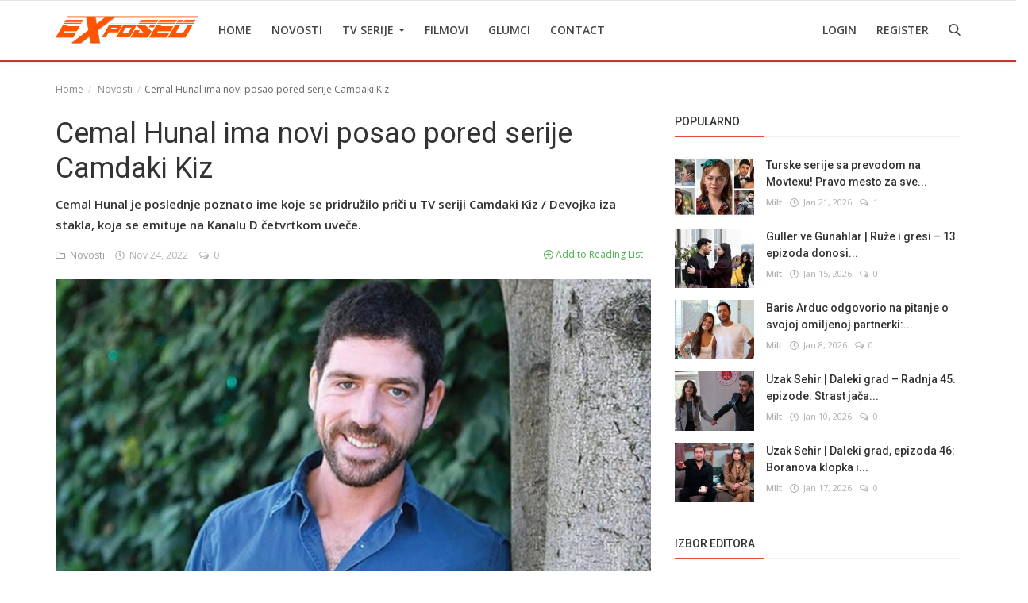

--- FILE ---
content_type: text/html; charset=UTF-8
request_url: https://tvexposed.net/cemal-hunal-ima-novi-posao-pored-serije-camdaki-kiz
body_size: 15528
content:
<!DOCTYPE html>
<html lang="en">
<head>
    <meta charset="utf-8">
    <meta http-equiv="X-UA-Compatible" content="IE=edge">
    <meta name="viewport" content="width=device-width, initial-scale=1">
    <title>Cemal Hunal ima novi posao pored serije Camdaki Kiz - Najbolje Turske serije  sa prevodom </title>
    <meta name="description" content="Cemal Hunal je poslednje poznato ime koje se pridružilo priči u TV seriji Camdaki Kiz / Devojka iza stakla, koja se emituje na Kanalu D četvrtkom uveče."/>
    <meta name="keywords" content="Cemal Hunal"/>
    <meta name="author" content="Codingest"/>
    <meta name="robots" content="all"/>
    <meta name="revisit-after" content="1 Days"/>
    <meta property="og:locale" content="en-US"/>
    <meta property="og:site_name" content="TV Exposed"/>
    <meta property="og:type" content="article"/>
    <meta property="og:title" content="Cemal Hunal ima novi posao pored serije Camdaki Kiz"/>
    <meta property="og:description" content="Cemal Hunal je poslednje poznato ime koje se pridružilo priči u TV seriji Camdaki Kiz / Devojka iza stakla, koja se emituje na Kanalu D četvrtkom uveče."/>
    <meta property="og:url" content="https://tvexposed.net/cemal-hunal-ima-novi-posao-pored-serije-camdaki-kiz"/>
    <meta property="og:image" content="https://tvexposed.net/uploads/images/202211/image_750x415_637f762c2f4d4.jpg"/>
    <meta property="og:image:width" content="750"/>
    <meta property="og:image:height" content="415"/>
    <meta name="twitter:card" content="summary_large_image"/>
    <meta name="twitter:site" content="TV Exposed"/>
    <meta name="twitter:title" content="Cemal Hunal ima novi posao pored serije Camdaki Kiz"/>
    <meta name="twitter:description" content="Cemal Hunal je poslednje poznato ime koje se pridružilo priči u TV seriji Camdaki Kiz / Devojka iza stakla, koja se emituje na Kanalu D četvrtkom uveče."/>
    <meta name="twitter:image" content="https://tvexposed.net/uploads/images/202211/image_750x415_637f762c2f4d4.jpg"/>
    <meta property="article:tag" content="Cemal Hunal"/>
    <meta property="article:tag" content="glumac Cemal Hunal"/>
    <meta property="article:tag" content="turski glumac"/>
    <meta property="article:tag" content="turske serije"/>
    <meta property="article:tag" content="Camdaki Kiz"/>
    <meta property="article:tag" content="serija Camdaki Kiz"/>
    <meta property="article:tag" content="Devojka iza stakla"/>
    <meta property="article:tag" content="serija Devojka iza stakla"/>
    <link rel="canonical" href="https://tvexposed.net/cemal-hunal-ima-novi-posao-pored-serije-camdaki-kiz"/>
    <link rel="alternate" hreflang="en-US" href="https://tvexposed.net/"/>
    <link rel="alternate" hreflang="HR" href="https://tvexposed.net/hr/"/>
    <link rel="shortcut icon" type="image/png" href="https://tvexposed.net/uploads/logo/logo_607ada85acc082.png"/>
    <link href="https://fonts.googleapis.com/css?family=Open+Sans:300,400,600,700&display=swap&subset=cyrillic,cyrillic-ext,greek,greek-ext,latin-ext,vietnamese" rel="stylesheet">    <link href="https://fonts.googleapis.com/css?family=Roboto:300,400,500,700&display=swap&subset=cyrillic,cyrillic-ext,greek,greek-ext,latin-ext,vietnamese" rel="stylesheet">
    <link rel="stylesheet" href="https://tvexposed.net/assets/vendor/font-icons/css/icons.min.css"/>
    <link rel="stylesheet" href="https://tvexposed.net/assets/vendor/bootstrap/css/bootstrap.min.css">
    <link href="https://tvexposed.net/assets/vendor/slick/slick.min.css" rel="stylesheet"/>
    <link href="https://tvexposed.net/assets/css/magnific-popup.min.css" rel="stylesheet"/>
    <link href="https://tvexposed.net/assets/css/style-4.0.min.css?v=1" rel="stylesheet"/>
    <link href="https://tvexposed.net/assets/css/colors/red.min.css" rel="stylesheet"/>
    <style>body {font-family: "Open Sans", Helvetica, sans-serif}  .widget-title .title, .home-slider-item .title, .home-slider-boxed-item .title, .reactions .title-reactions, .poll .title, .w-popular-list li .title, .random-post-slider .item-info .title, .first-tmp-slider-item .item-info .title, .post-item-horizontal .title, .post-item .title, .footer-widget .title, .f-random-list li .title, .post-content .post-title .title, .related-posts .post-list li .title, .related-posts .related-post-title .title, .comment-tabs a, .page-title, .leave-reply-title, .post-item-boxed .title, .w-our-picks-list li .title, .gallery-category-title {font-family: "Roboto", Helvetica, sans-serif}  .post-item-horizontal .item-image {float: left;}  .post-item-horizontal .item-content {float: left;}.add-to-reading-list{padding: 0 !important}</style>    <style>
.about-author{
display:none !important;
}
#header{ border-bottom: 3px solid #cc3333; }
.footer-bottom{ border-top: 1px solid #cc3333; }
.title-line{ background-color: #e74c3c !important; }

}
@media (min-width: 1300px){
.container {
    width: 1300px;
}

.post-item-horizontal .item-image{
	width: 35.6667%;
}
.post-item-horizontal .item-content{
width: 58.333%;
}

.post-image > img {
width:100%;
}
.related-posts .post-list li .img-responsive {
    height: auto;
}
}
</style>

    <!-- HTML5 shim and Respond.js for IE8 support of HTML5 elements and media queries -->
    <!-- WARNING: Respond.js doesn't work if you view the page via file:// -->
    <!--[if lt IE 9]>
    <script src="https://oss.maxcdn.com/html5shiv/3.7.3/html5shiv.min.js"></script>
    <script src="https://oss.maxcdn.com/respond/1.4.2/respond.min.js"></script>
    <![endif]-->
    <!-- Jquery -->
    <script src="https://tvexposed.net/assets/js/jquery-1.12.4.min.js"></script>
    <script>var rtl = false;</script>
<!-- Google Tag Manager -->
<script>(function(w,d,s,l,i){w[l]=w[l]||[];w[l].push({'gtm.start':
new Date().getTime(),event:'gtm.js'});var f=d.getElementsByTagName(s)[0],
j=d.createElement(s),dl=l!='dataLayer'?'&l='+l:'';j.async=true;j.src=
'https://www.googletagmanager.com/gtm.js?id='+i+dl;f.parentNode.insertBefore(j,f);
})(window,document,'script','dataLayer','GTM-MPGG97V');</script>
<!-- End Google Tag Manager -->
</head>
<body>
<!-- header -->
<header id="header">
    <nav class="navbar navbar-inverse" role="banner">
        <div class="container nav-container">
            <div class="navbar-header logo-cnt">
                <a class="navbar-brand" href="https://tvexposed.net/">
                    <img src="https://tvexposed.net/uploads/logo/logo_62e457603ad8b.png" alt="logo">
                </a>
            </div>
            <!--navigation-->
<div class="nav-desktop">
    <div class="collapse navbar-collapse navbar-left">
        <ul class="nav navbar-nav">
            <li class="">
                <a href="https://tvexposed.net/">
                    Home                </a>
            </li>
                                            <li class="">
                                    <a href="https://tvexposed.net/novosti">
                                        Novosti                                    </a>
                                </li>
                                                            <li class="dropdown ">
                                    <a class="dropdown-toggle disabled" data-toggle="dropdown" href="https://tvexposed.net/turske-serije-1">
                                        TV Serije                                        <span class="caret"></span>
                                    </a>
                                    <ul class="dropdown-menu top-dropdown">
                                                                                    <li>
                                                <a role="menuitem" href="https://tvexposed.net/turske-serije-1/meksicke-serije">
                                                    Meksicke Serije                                                </a>
                                            </li>
                                                                                    <li>
                                                <a role="menuitem" href="https://tvexposed.net/turske-serije-1/spanske-serije">
                                                    Spanske Serije                                                </a>
                                            </li>
                                                                                    <li>
                                                <a role="menuitem" href="https://tvexposed.net/turske-serije-1/strane-serije">
                                                    Strane Serije                                                </a>
                                            </li>
                                                                                    <li>
                                                <a role="menuitem" href="https://tvexposed.net/turske-serije-1/turske-serije">
                                                    Turske Serije                                                </a>
                                            </li>
                                                                            </ul>
                                </li>
                                                            <li class="">
                                    <a href="https://tvexposed.net/filmovi">
                                        Filmovi                                    </a>
                                </li>
                                                            <li class="">
                                    <a href="https://tvexposed.net/turski-glumci">
                                        Glumci                                    </a>
                                </li>
                                                            <li class="">
                                    <a href="https://tvexposed.net/contact">
                                        Contact                                    </a>
                                </li>
                            
                    </ul>

        <ul class="nav navbar-nav nav-right">
                                                <li class="nav-item-right ">
                        <a href="https://tvexposed.net/login">
                            Login                        </a>
                    </li>
                    <li class="nav-item-right ">
                        <a href="https://tvexposed.net/register">
                            Register                        </a>
                    </li>
                                        <li class="nav-item-right">
                <a href="#" data-toggle="modal-search" id="search_button" class="search-icon"><i class="icon-search"></i></a>
            </li>
        </ul>
    </div>
</div>
        </div>
        <div class="mobile-nav-container">
            <div class="nav-mobile-header">
    <div class="container-fluid">
        <div class="row">
            <div class="mobile-header-container">
                <div class="mobile-menu-button">
                    <a href="javascript:void(0)" class="btn-open-mobile-nav"><i class="icon-menu"></i></a>
                </div>
                <div class="mobile-logo">
                    <a href="https://tvexposed.net/"><img src="https://tvexposed.net/uploads/logo/logo_607ada85acc081.png" alt="logo"></a>
                </div>
                <div class="mobile-button-buttons">
                    <a href="javascript:void(0)" id="mobile_search_button" class="search-icon"><i class="icon-search"></i></a>
                </div>
            </div>
        </div>
    </div>
</div>

<div id="navMobile" class="nav-mobile">
    <div class="nav-mobile-logo">
        <a href="https://tvexposed.net/"><img src="https://tvexposed.net/uploads/logo/logo_62e457603ad8b.png" alt="logo"></a>
    </div>
    <a href="javascript:void(0)" class="btn-close-mobile-nav"><i class="icon-close"></i></a>
    <div class="nav-mobile-inner">
        <div class="row">
            <div class="col-sm-12">
                <ul class="navbar-nav">
                    <li class="nav-item">
                        <a href="https://tvexposed.net/" class="nav-link">Home</a>
                    </li>

                                                        <li class="nav-item">
                                        <a href="https://tvexposed.net/novosti" class="nav-link">
                                            Novosti                                        </a>
                                    </li>
                                                                    <li class="nav-item dropdown">
                                        <a class="dropdown-toggle nav-link" data-toggle="dropdown" href="https://tvexposed.net/turske-serije-1">
                                            TV Serije                                            <i class="icon-arrow-down"></i>
                                        </a>
                                        <ul class="dropdown-menu">
                                                                                            <li class="nav-item">
                                                    <a role="menuitem" href="https://tvexposed.net/turske-serije-1" class="nav-link">
                                                        All                                                    </a>
                                                </li>
                                                                                            <li class="nav-item">
                                                    <a role="menuitem" href="https://tvexposed.net/turske-serije-1/meksicke-serije" class="nav-link">
                                                        Meksicke Serije                                                    </a>
                                                </li>
                                                                                            <li class="nav-item">
                                                    <a role="menuitem" href="https://tvexposed.net/turske-serije-1/spanske-serije" class="nav-link">
                                                        Spanske Serije                                                    </a>
                                                </li>
                                                                                            <li class="nav-item">
                                                    <a role="menuitem" href="https://tvexposed.net/turske-serije-1/strane-serije" class="nav-link">
                                                        Strane Serije                                                    </a>
                                                </li>
                                                                                            <li class="nav-item">
                                                    <a role="menuitem" href="https://tvexposed.net/turske-serije-1/turske-serije" class="nav-link">
                                                        Turske Serije                                                    </a>
                                                </li>
                                                                                    </ul>
                                    </li>
                                                                    <li class="nav-item">
                                        <a href="https://tvexposed.net/filmovi" class="nav-link">
                                            Filmovi                                        </a>
                                    </li>
                                                                    <li class="nav-item">
                                        <a href="https://tvexposed.net/turski-glumci" class="nav-link">
                                            Glumci                                        </a>
                                    </li>
                                                                    <li class="nav-item">
                                        <a href="https://tvexposed.net/contact" class="nav-link">
                                            Contact                                        </a>
                                    </li>
                                
                                                                        <li class="nav-item">
                                <a href="https://tvexposed.net/login" class="nav-link">
                                    Login                                </a>
                            </li>
                            <li class="nav-item">
                                <a href="https://tvexposed.net/register" class="nav-link">
                                    Register                                </a>
                            </li>
                                                            </ul>
            </div>
        </div>
        <div class="row">
            <div class="col-sm-12">
                                    <div class="dropdown dropdown-mobile-languages dropup">
                        <a class="dropdown-toggle" data-toggle="dropdown" href="#" aria-expanded="false">
                            <i class="icon-language"></i>
                            English&nbsp;<span class="icon-arrow-down"></span>
                        </a>
                        <ul class="dropdown-menu dropdown-lang">
                                                            <li>
                                    <a href="https://tvexposed.net/" class="selected ">
                                        English                                    </a>
                                </li>
                                                            <li>
                                    <a href="https://tvexposed.net/hr/" class=" ">
                                        Croatian                                    </a>
                                </li>
                                                    </ul>
                    </div>
                            </div>
        </div>
    </div>
</div>



        </div>
    </nav><!--/nav-->
    <!--search modal-->
    <div class="modal-search">
        <form action="https://tvexposed.net/search" method="get" accept-charset="utf-8">
        <div class="container">
            <input type="text" name="q" class="form-control" maxlength="300" pattern=".*\S+.*"
                   placeholder="Search..." required >
            <i class="icon-close s-close"></i>
        </div>
        </form>    </div><!-- /.modal-search -->
</header>
<!-- /.header-->
<div id="overlay_bg" class="overlay-bg"></div>
<!-- Section: main -->
<section id="main">
    <div class="container">
        <div class="row">
            <!-- breadcrumb -->
            <div class="page-breadcrumb">
                <ol class="breadcrumb">
                    <li class="breadcrumb-item"><a href="https://tvexposed.net/"> Home</a></li>
                                            <li class="breadcrumb-item">
                            <a href="https://tvexposed.net/novosti">Novosti</a>
                        </li>
                                                            <li class="breadcrumb-item active">Cemal Hunal ima novi posao pored serije Camdaki Kiz</li>
                </ol>
            </div>

            <div class="col-sm-12 col-md-8  sticky-sidebar">
                <div class="content">

                    <div class="post-content">
                        <div class="post-title">
                            <h1 class="title">Cemal Hunal ima novi posao pored serije Camdaki Kiz</h1>
                        </div>
                                                    <div class="post-summary">
                                <h2>
                                    Cemal Hunal je poslednje poznato ime koje se pridružilo priči u TV seriji Camdaki Kiz / Devojka iza stakla, koja se emituje na Kanalu D četvrtkom uveče.                                </h2>
                            </div>
                        
                        <div class="post-meta">
                                                            <a href="https://tvexposed.net/novosti" class="font-weight-normal">
                                    <i class="icon-folder"></i>&nbsp;&nbsp;Novosti                                </a>
                                                        <span><i class="icon-clock"></i>&nbsp;&nbsp;Nov 24, 2022</span>

                                                            <span><i class="icon-comment"></i>&nbsp;&nbsp;0 </span>
                            
                            <!--Show if enabled-->
                            

                            <!--Add to Reading List-->
                            
                                <a href="https://tvexposed.net/login" class="add-to-reading-list pull-right">
                                    <i class="icon-plus-circle"></i>&nbsp;Add to Reading List                                </a>

                                                    </div>

                                                    <div class="post-image">
                                                                            <img src="https://tvexposed.net/uploads/images/202211/image_750x_637f762c129e0.jpg" class="img-responsive center-image" alt="Cemal Hunal ima novi posao pored serije Camdaki Kiz" copyright="cc-by Posta Gazetesi" />
                                                                                                        <p><span style="font-size: 8pt;"><em>Foto Credits: Posta Gazetesi</em></span></p>                             </div>
                        

                        

    
    
        
            
            
        

        
    

<!--Sidebar ad space

-->

                        <div class="post-text text-style">

                            <p>Bio je to razvoj događaja koji je obradovao fanove &scaron;to se glumac, koji je igrao i igra lik po imenu Emir, vratio televizijskim projektima. <a href="https://www.imdb.com/name/nm0402116/" target="_blank" rel="noopener"><strong>Cemal Hunal</strong></a>, koji je pro&scaron;le godine bio na TV ekranima i sa likom Sinana u seriji Sadakatsiz / Neveran, takođe je igrao lik Behrama u TV seriji pod nazivom Bozkir Arslani Celaleddin.</p>
<p>Cemal Hunal, koji je imao naporan period sa serijama i filmovima koje je snimao jedan za drugim, zasukao je rukave za jo&scaron; jedan posao osim serije <strong>Camdaki Kiz</strong>. Glumac je napravio novi obrazovni korak za obuku novih mladih.</p>
<p>Hunal, koji se nedavno pridružio TV seriji Camdaki Kiz, prona&scaron;ao je novi posao. Cemal, koji je potpisao ugovor sa Yalcin Coban Art Academy, počinje da daje obuku glume pred kamerama. Dok počinju prijave za umetničku &scaron;kolu, poznati glumac sa uzbuđenjem prenosi svoja iskustva sa mladima.</p>
<p>Uspe&scaron;ni turski glumac <strong>Cemal Hunal</strong> će svojim studentima objasniti kako je rekao da su pored obrazovanja koje stiču, krenuli na težak i zahtevan put i da moraju da rade vi&scaron;e nego &scaron;to su čuli da bi postali glumci. Cemal je sigurno neko čije će reči mnogo značiti mladjim generacijama.</p>
<p></p>
<blockquote class="instagram-media" data-instgrm-permalink="https://www.instagram.com/p/CYx_PtSqxwI/?utm_source=ig_embed&amp;utm_campaign=loading" data-instgrm-version="14" style="background: #FFF; border: 0; border-radius: 3px; box-shadow: 0 0 1px 0 rgba(0,0,0,0.5),0 1px 10px 0 rgba(0,0,0,0.15); margin: 1px; max-width: 540px; min-width: 326px; padding: 0; width: calc(100% - 2px);">
<div style="padding: 16px;">
<div style="display: flex; flex-direction: row; align-items: center;">
<div style="background-color: #f4f4f4; border-radius: 50%; flex-grow: 0; height: 40px; margin-right: 14px; width: 40px;"></div>
<div style="display: flex; flex-direction: column; flex-grow: 1; justify-content: center;">
<div style="background-color: #f4f4f4; border-radius: 4px; flex-grow: 0; height: 14px; margin-bottom: 6px; width: 100px;"></div>
<div style="background-color: #f4f4f4; border-radius: 4px; flex-grow: 0; height: 14px; width: 60px;"></div>
</div>
</div>
<div style="padding: 19% 0;"></div>
<div style="display: block; height: 50px; margin: 0 auto 12px; width: 50px;"><svg width="50px" height="50px" viewbox="0 0 60 60" version="1.1" xmlns="https://www.w3.org/2000/svg" xmlns:xlink="https://www.w3.org/1999/xlink"><g stroke="none" stroke-width="1" fill="none" fill-rule="evenodd"><g transform="translate(-511.000000, -20.000000)" fill="#000000"><g><path d="M556.869,30.41 C554.814,30.41 553.148,32.076 553.148,34.131 C553.148,36.186 554.814,37.852 556.869,37.852 C558.924,37.852 560.59,36.186 560.59,34.131 C560.59,32.076 558.924,30.41 556.869,30.41 M541,60.657 C535.114,60.657 530.342,55.887 530.342,50 C530.342,44.114 535.114,39.342 541,39.342 C546.887,39.342 551.658,44.114 551.658,50 C551.658,55.887 546.887,60.657 541,60.657 M541,33.886 C532.1,33.886 524.886,41.1 524.886,50 C524.886,58.899 532.1,66.113 541,66.113 C549.9,66.113 557.115,58.899 557.115,50 C557.115,41.1 549.9,33.886 541,33.886 M565.378,62.101 C565.244,65.022 564.756,66.606 564.346,67.663 C563.803,69.06 563.154,70.057 562.106,71.106 C561.058,72.155 560.06,72.803 558.662,73.347 C557.607,73.757 556.021,74.244 553.102,74.378 C549.944,74.521 548.997,74.552 541,74.552 C533.003,74.552 532.056,74.521 528.898,74.378 C525.979,74.244 524.393,73.757 523.338,73.347 C521.94,72.803 520.942,72.155 519.894,71.106 C518.846,70.057 518.197,69.06 517.654,67.663 C517.244,66.606 516.755,65.022 516.623,62.101 C516.479,58.943 516.448,57.996 516.448,50 C516.448,42.003 516.479,41.056 516.623,37.899 C516.755,34.978 517.244,33.391 517.654,32.338 C518.197,30.938 518.846,29.942 519.894,28.894 C520.942,27.846 521.94,27.196 523.338,26.654 C524.393,26.244 525.979,25.756 528.898,25.623 C532.057,25.479 533.004,25.448 541,25.448 C548.997,25.448 549.943,25.479 553.102,25.623 C556.021,25.756 557.607,26.244 558.662,26.654 C560.06,27.196 561.058,27.846 562.106,28.894 C563.154,29.942 563.803,30.938 564.346,32.338 C564.756,33.391 565.244,34.978 565.378,37.899 C565.522,41.056 565.552,42.003 565.552,50 C565.552,57.996 565.522,58.943 565.378,62.101 M570.82,37.631 C570.674,34.438 570.167,32.258 569.425,30.349 C568.659,28.377 567.633,26.702 565.965,25.035 C564.297,23.368 562.623,22.342 560.652,21.575 C558.743,20.834 556.562,20.326 553.369,20.18 C550.169,20.033 549.148,20 541,20 C532.853,20 531.831,20.033 528.631,20.18 C525.438,20.326 523.257,20.834 521.349,21.575 C519.376,22.342 517.703,23.368 516.035,25.035 C514.368,26.702 513.342,28.377 512.574,30.349 C511.834,32.258 511.326,34.438 511.181,37.631 C511.035,40.831 511,41.851 511,50 C511,58.147 511.035,59.17 511.181,62.369 C511.326,65.562 511.834,67.743 512.574,69.651 C513.342,71.625 514.368,73.296 516.035,74.965 C517.703,76.634 519.376,77.658 521.349,78.425 C523.257,79.167 525.438,79.673 528.631,79.82 C531.831,79.965 532.853,80.001 541,80.001 C549.148,80.001 550.169,79.965 553.369,79.82 C556.562,79.673 558.743,79.167 560.652,78.425 C562.623,77.658 564.297,76.634 565.965,74.965 C567.633,73.296 568.659,71.625 569.425,69.651 C570.167,67.743 570.674,65.562 570.82,62.369 C570.966,59.17 571,58.147 571,50 C571,41.851 570.966,40.831 570.82,37.631"></path></g></g></g></svg></div>
<div style="padding-top: 8px;">
<div style="color: #3897f0; font-family: Arial,sans-serif; font-size: 14px; font-style: normal; font-weight: 550; line-height: 18px;">View this post on Instagram</div>
</div>
<p style="color: #c9c8cd; font-family: Arial,sans-serif; font-size: 14px; line-height: 17px; margin-bottom: 0; margin-top: 8px; overflow: hidden; padding: 8px 0 7px; text-align: center; text-overflow: ellipsis; white-space: nowrap;"><a href="https://www.instagram.com/p/CYx_PtSqxwI/?utm_source=ig_embed&amp;utm_campaign=loading" style="color: #c9c8cd; font-family: Arial,sans-serif; font-size: 14px; font-style: normal; font-weight: normal; line-height: 17px; text-decoration: none;" target="_blank" rel="noopener">A post shared by Cemal Hunal (@cemalhunal)</a></p>
</div>
</blockquote>
<p>
<script async="" src="//www.instagram.com/embed.js"></script>
</p>
<p>NOVO - <strong><a href="https://tvexposed.net/sinegrija-glavnih-glumaca-izdvaja-seriju-bir-kucuk-gun-isigi-malo-dnevnog-svetla">Sinegrija glavnih glumaca izdvaja seriju Bir Kucuk Gun Isigi / Malo dnevnog svetla!</a></strong></p>
<p><em>By: TV Exposed</em></p>
                            
                            <!--Optional Url Button -->
                            
                                                    </div>


                        <div class="post-tags">
                                                            <h3 class="tags-title">Tags</h3>
                                <ul class="tag-list">
                                                                            <li>
                                            <a href="https://tvexposed.net/tag/cemal-hunal">
                                                Cemal Hunal                                            </a>
                                        </li>
                                                                            <li>
                                            <a href="https://tvexposed.net/tag/glumac-cemal-hunal">
                                                glumac Cemal Hunal                                            </a>
                                        </li>
                                                                            <li>
                                            <a href="https://tvexposed.net/tag/turski-glumac">
                                                turski glumac                                            </a>
                                        </li>
                                                                            <li>
                                            <a href="https://tvexposed.net/tag/turske-serije">
                                                turske serije                                            </a>
                                        </li>
                                                                            <li>
                                            <a href="https://tvexposed.net/tag/camdaki-kiz">
                                                Camdaki Kiz                                            </a>
                                        </li>
                                                                            <li>
                                            <a href="https://tvexposed.net/tag/serija-camdaki-kiz">
                                                serija Camdaki Kiz                                            </a>
                                        </li>
                                                                            <li>
                                            <a href="https://tvexposed.net/tag/devojka-iza-stakla">
                                                Devojka iza stakla                                            </a>
                                        </li>
                                                                            <li>
                                            <a href="https://tvexposed.net/tag/serija-devojka-iza-stakla">
                                                serija Devojka iza stakla                                            </a>
                                        </li>
                                                                    </ul>
                                                    </div>


                        <div class="post-share">
                            <a href="javascript:void(0)"
                               onclick="window.open('https://www.facebook.com/sharer/sharer.php?u=https://tvexposed.net/cemal-hunal-ima-novi-posao-pored-serije-camdaki-kiz', 'Share This Post', 'width=640,height=450');return false"
                               class="btn-share share facebook">
                                <i class="icon-facebook"></i>
                                <span class="hidden-sm">Facebook</span>
                            </a>

                            <a href="javascript:void(0)"
                               onclick="window.open('https://twitter.com/share?url=https://tvexposed.net/cemal-hunal-ima-novi-posao-pored-serije-camdaki-kiz&amp;text=Cemal+Hunal+ima+novi+posao+pored+serije+Camdaki+Kiz', 'Share This Post', 'width=640,height=450');return false"
                               class="btn-share share twitter">
                                <i class="icon-twitter"></i>
                                <span class="hidden-sm">Twitter</span>
                            </a>

                            <a href="https://api.whatsapp.com/send?text=Cemal Hunal ima novi posao pored serije Camdaki Kiz - https://tvexposed.net/cemal-hunal-ima-novi-posao-pored-serije-camdaki-kiz" target="_blank"
                               class="btn-share share whatsapp">
                                <i class="icon-whatsapp"></i>
                                <span class="hidden-sm">Whatsapp</span>
                            </a>

                            <a href="javascript:void(0)"
                               onclick="window.open('http://www.linkedin.com/shareArticle?mini=true&amp;url=https://tvexposed.net/cemal-hunal-ima-novi-posao-pored-serije-camdaki-kiz', 'Share This Post', 'width=640,height=450');return false"
                               class="btn-share share linkedin">
                                <i class="icon-linkedin"></i>
                                <span class="hidden-sm">Linkedin</span>
                            </a>

                            <a href="javascript:void(0)"
                               onclick="window.open('http://pinterest.com/pin/create/button/?url=https://tvexposed.net/cemal-hunal-ima-novi-posao-pored-serije-camdaki-kiz&amp;media=https://tvexposed.net/uploads/images/202211/image_750x_637f762c129e0.jpg', 'Share This Post', 'width=640,height=450');return false"
                               class="btn-share share pinterest">
                                <i class="icon-pinterest"></i>
                                <span class="hidden-sm">Pinterest</span>
                            </a>

                        </div>

                        
                        <div class="col-sm-12 col-xs-12">
                            <div class="row">
                                <div class="bn-bottom-post">
                                    

    
    
        
            
            
        

        
    

<!--Sidebar ad space

-->
                                </div>
                            </div>
                        </div>

                    </div><!--/post-content-->

                    <!--include about author -->
                    

    <div class="col-sm-12 col-xs-12">
        <div class="row">

            <div class="about-author">
                <div class="about-author-left">
                    <a href="https://tvexposed.net/profile/milt" class="author-link">
                        <img src="https://tvexposed.net/assets/img/user.png" alt="" class="img-responsive img-author">
                    </a>
                </div>
                <div class="about-author-right">
                    <div class="about-author-row">
                        <p class="p-about-author">
                            <strong>
                                <a href="https://tvexposed.net/profile/milt" class="author-link"> Milt </a>
                            </strong>
                        </p>
                    </div>
                    <div class="about-author-row">
                        
                        <div class="author-social-cnt">
                            <ul class="author-social">
                                <!--if facebook url exists-->
                                                                <!--if twitter url exists-->
                                                                <!--if google url exists-->
                                                                <!--if pinterest url exists-->
                                                                <!--if instagram url exists-->
                                                                <!--if linkedin url exists-->
                                                                <!--if vk url exists-->
                                                                <!--if youtube url exists-->
                                                            </ul>
                        </div>

                    </div>

                </div>
            </div>


        </div>
    </div>


                    <div class="related-posts">
                        <div class="related-post-title">
                            <h4 class="title">Related Posts</h4>
                        </div>
                        <div class="row related-posts-row">
                            <ul class="post-list">
                                
                                    <li class="col-sm-4 col-xs-12 related-posts-col">
                                        <a href="https://tvexposed.net/potvrden-pocetak-snimanja-serije-sol-yanim">
                                            		<img src="https://tvexposed.net/assets/img/bg_slider.png" data-src="https://tvexposed.net/uploads/images/image_650x433_6077fc302a3ee.jpg" class="lazyload img-responsive" alt="Potvrđen početak snimanja serije Sol Yanim" onerror="javascript:this.src='https://tvexposed.net/assets/img/bg_slider.png'">
	                                        </a>
                                        <h3 class="title">
                                            <a href="https://tvexposed.net/potvrden-pocetak-snimanja-serije-sol-yanim">
                                                Potvrđen početak snimanja serije Sol Yanim                                            </a>
                                        </h3>
                                    </li>

                                
                                    <li class="col-sm-4 col-xs-12 related-posts-col">
                                        <a href="https://tvexposed.net/zafer-ergin-je-totalno-razocaran">
                                            		<img src="https://tvexposed.net/assets/img/bg_slider.png" data-src="https://tvexposed.net/uploads/images/202301/image_650x433_63d51e08ebc72.jpg" class="lazyload img-responsive" alt="Zafer Ergin je totalno razočaran!" onerror="javascript:this.src='https://tvexposed.net/assets/img/bg_slider.png'">
	                                        </a>
                                        <h3 class="title">
                                            <a href="https://tvexposed.net/zafer-ergin-je-totalno-razocaran">
                                                Zafer Ergin je totalno razočaran!                                            </a>
                                        </h3>
                                    </li>

                                
                                    <li class="col-sm-4 col-xs-12 related-posts-col">
                                        <a href="https://tvexposed.net/burak-yoruk-o-svom-liku-i-nastavku-serije-tas-kagit-makas">
                                            		<img src="https://tvexposed.net/assets/img/bg_slider.png" data-src="https://tvexposed.net/uploads/images/202405/image_650x433_664f31975e782.jpg" class="lazyload img-responsive" alt="Burak Yoruk o svom liku i nastavku serije Tas Kagit Makas" onerror="javascript:this.src='https://tvexposed.net/assets/img/bg_slider.png'">
	                                        </a>
                                        <h3 class="title">
                                            <a href="https://tvexposed.net/burak-yoruk-o-svom-liku-i-nastavku-serije-tas-kagit-makas">
                                                Burak Yoruk o svom liku i nastavku serije Tas Kagit...                                            </a>
                                        </h3>
                                    </li>

                                
                                    <li class="col-sm-4 col-xs-12 related-posts-col">
                                        <a href="https://tvexposed.net/potvrden-datum-pocetka-snimanja-filma-zasnovanog-na-seriji-cukur">
                                            		<img src="https://tvexposed.net/assets/img/bg_slider.png" data-src="https://tvexposed.net/uploads/images/image_650x433_6077f9724181b.jpg" class="lazyload img-responsive" alt="Potvrđen datum početka snimanja filma zasnovanog na seriji Cukur" onerror="javascript:this.src='https://tvexposed.net/assets/img/bg_slider.png'">
	                                        </a>
                                        <h3 class="title">
                                            <a href="https://tvexposed.net/potvrden-datum-pocetka-snimanja-filma-zasnovanog-na-seriji-cukur">
                                                Potvrđen datum početka snimanja filma zasnovanog na...                                            </a>
                                        </h3>
                                    </li>

                                
                                    <li class="col-sm-4 col-xs-12 related-posts-col">
                                        <a href="https://tvexposed.net/aslihan-guner-u-neobicnom-projektu">
                                            		<img src="https://tvexposed.net/assets/img/bg_slider.png" data-src="https://tvexposed.net/uploads/images/202207/image_650x433_62d151fd8a6bc.jpg" class="lazyload img-responsive" alt="Aslihan Guner u neobičnom projektu" onerror="javascript:this.src='https://tvexposed.net/assets/img/bg_slider.png'">
	                                        </a>
                                        <h3 class="title">
                                            <a href="https://tvexposed.net/aslihan-guner-u-neobicnom-projektu">
                                                Aslihan Guner u neobičnom projektu                                            </a>
                                        </h3>
                                    </li>

                                
                                    <li class="col-sm-4 col-xs-12 related-posts-col">
                                        <a href="https://tvexposed.net/asli-bekiroglu-o-novom-projektu-i-starim-izjavama">
                                            		<img src="https://tvexposed.net/assets/img/bg_slider.png" data-src="https://tvexposed.net/uploads/images/202406/image_650x433_666858c43cbfb.jpg" class="lazyload img-responsive" alt="Asli Bekiroglu o novom projektu i starim izjavama" onerror="javascript:this.src='https://tvexposed.net/assets/img/bg_slider.png'">
	                                        </a>
                                        <h3 class="title">
                                            <a href="https://tvexposed.net/asli-bekiroglu-o-novom-projektu-i-starim-izjavama">
                                                Asli Bekiroglu o novom projektu i starim izjavama                                            </a>
                                        </h3>
                                    </li>

                                                            </ul>
                        </div>
                    </div>

                    <div class="col-sm-12 col-xs-12">
                        <div class="row">
                            <div class="comment-section">
                                                                    <ul class="nav nav-tabs">
                                                                                    <li class="active"><a data-toggle="tab" href="#comments">Comments</a></li>
                                                                                                                    </ul>

                                    <div class="tab-content">
                                                                                    <div id="comments" class="tab-pane fade in active">
                                                <!-- include comments -->
                                                
	<form id="make_comment">
		<input type="hidden" name="parent_id" value="0">
		<input type="hidden" name="post_id" value="9780">
		<div class="form-row">
			<div class="row">
				<div class="form-group col-md-6">
					<label>Name</label>
					<input type="text" name="name" class="form-control form-input" maxlength="40" placeholder="Name">
				</div>
				<div class="form-group col-md-6">
					<label>Email</label>
					<input type="email" name="email" class="form-control form-input" maxlength="100" placeholder="Email">
				</div>
			</div>
		</div>
		<div class="form-group">
			<label>Comment</label>
			<textarea name="comment" class="form-control form-input form-textarea" maxlength="4999" placeholder="Leave your comment..."></textarea>
		</div>
		<div class="form-group"><div class="g-recaptcha" data-sitekey="6Leo2q4aAAAAAFA0Kph1tOCXUaybifctjztYvSWz" data-theme="light" data-type="image" data-size="normal" ></div><script type="text/javascript" src="https://www.google.com/recaptcha/api.js?render=onload&hl=en" async defer></script> </div>		<button type="submit" class="btn btn-md btn-custom">Post Comment</button>
		<div id="message-comment-result" class="message-comment-result"></div>
	</form>
                                                <div id="comment-result">
                                                    <input type="hidden" value="5" id="post_comment_limit">
<div class="row">
	<div class="col-sm-12">
		<div class="comments">
						<ul class="comment-list">
							</ul>
		</div>
	</div>

	</div>
                                                </div>
                                            </div>
                                                                                                                                                                    <div id="facebook_comments" class="tab-pane fade">
                                                <div class="fb-comments" data-href="https://tvexposed.net/cemal-hunal-ima-novi-posao-pored-serije-camdaki-kiz" data-width="100%" data-numposts="5"
                                                     data-colorscheme="light"></div>
                                            </div>
                                                                            </div>
                                                            </div>
                        </div>
                    </div>
                </div>

            </div>

            <div class="col-sm-12 col-md-4 sticky-sidebar">
                <!--Sidebar-->
                
<div class="sidebar">

    

    
    
        
            
        

        
    

<!--Sidebar ad space

-->

    <div class="col-sm-12 col-xs-12 sidebar-widget widget-popular-posts">
        <div class="row">
            <!--Include popular posts partial-->
            
<!--Partial: Popular Posts-->
<div class="widget-title widget-popular-posts-title">
    <h4 class="title">Popularno</h4>
</div>

<div class="col-sm-12 widget-body">
    <div class="row">
        <ul class="widget-list w-popular-list">

            <!--List  popular posts-->
                                <li>
                        <div class="left">
                            <a href="https://tvexposed.net/turske-serije-sa-prevodom-na-movtexu-pravo-mesto-za-sve-ljubitelje-dizija">
                                		<img src="https://tvexposed.net/assets/img/bg_small.png" data-src="https://tvexposed.net/uploads/images/202410/image_100x75_671244d963237.jpg" class="lazyload img-responsive" alt="Turske serije sa prevodom na Movtexu! Pravo mesto za sve ljubitelje dizija!" onerror="javascript:this.src='https://tvexposed.net/assets/img/bg_small.png'">
	                            </a>
                        </div>
                        <div class="right">
                            <h3 class="title">
                                <a href="https://tvexposed.net/turske-serije-sa-prevodom-na-movtexu-pravo-mesto-za-sve-ljubitelje-dizija">
                                    Turske serije sa prevodom na Movtexu! Pravo mesto za sve...                                </a>
                            </h3>
                            <div class="post-meta">
    <p class="post-meta-inner">
    <span>
        <a href="https://tvexposed.net/profile/milt">
        Milt        </a>
    </span>
        <span>
        <i class="icon-clock"></i>&nbsp;&nbsp;Jan 21, 2026    </span>
                    <span>
        <i class="icon-comment"></i>&nbsp;
                1    </span>
                <!--Show if enabled-->
            </p>
</div>                        </div>
                    </li>
                                    <li>
                        <div class="left">
                            <a href="https://tvexposed.net/guller-ve-gunahlar-ruze-i-gresi-13-epizoda-donosi-napetost-u-hotelu-i-sukobe-oko-kader">
                                		<img src="https://tvexposed.net/assets/img/bg_small.png" data-src="https://tvexposed.net/uploads/images/202601/image_100x75_6968d4bb4ab28.jpg" class="lazyload img-responsive" alt="Guller ve Gunahlar | Ruže i gresi – 13. epizoda donosi napetost u hotelu i sukobe oko Kader" onerror="javascript:this.src='https://tvexposed.net/assets/img/bg_small.png'">
	                            </a>
                        </div>
                        <div class="right">
                            <h3 class="title">
                                <a href="https://tvexposed.net/guller-ve-gunahlar-ruze-i-gresi-13-epizoda-donosi-napetost-u-hotelu-i-sukobe-oko-kader">
                                    Guller ve Gunahlar | Ruže i gresi – 13. epizoda donosi...                                </a>
                            </h3>
                            <div class="post-meta">
    <p class="post-meta-inner">
    <span>
        <a href="https://tvexposed.net/profile/milt">
        Milt        </a>
    </span>
        <span>
        <i class="icon-clock"></i>&nbsp;&nbsp;Jan 15, 2026    </span>
                    <span>
        <i class="icon-comment"></i>&nbsp;
                0    </span>
                <!--Show if enabled-->
            </p>
</div>                        </div>
                    </li>
                                    <li>
                        <div class="left">
                            <a href="https://tvexposed.net/baris-arduc-odgovorio-na-pitanje-o-svojoj-omiljenoj-partnerki-sve-su-mi-drage-ali">
                                		<img src="https://tvexposed.net/assets/img/bg_small.png" data-src="https://tvexposed.net/uploads/images/202601/image_100x75_695f91c26752d.jpg" class="lazyload img-responsive" alt="Baris Arduc odgovorio na pitanje o svojoj omiljenoj partnerki: „Sve su mi drage, ali…“" onerror="javascript:this.src='https://tvexposed.net/assets/img/bg_small.png'">
	                            </a>
                        </div>
                        <div class="right">
                            <h3 class="title">
                                <a href="https://tvexposed.net/baris-arduc-odgovorio-na-pitanje-o-svojoj-omiljenoj-partnerki-sve-su-mi-drage-ali">
                                    Baris Arduc odgovorio na pitanje o svojoj omiljenoj partnerki:...                                </a>
                            </h3>
                            <div class="post-meta">
    <p class="post-meta-inner">
    <span>
        <a href="https://tvexposed.net/profile/milt">
        Milt        </a>
    </span>
        <span>
        <i class="icon-clock"></i>&nbsp;&nbsp;Jan 8, 2026    </span>
                    <span>
        <i class="icon-comment"></i>&nbsp;
                0    </span>
                <!--Show if enabled-->
            </p>
</div>                        </div>
                    </li>
                                    <li>
                        <div class="left">
                            <a href="https://tvexposed.net/uzak-sehir-daleki-grad-radnja-45-epizode-strast-jaca-od-razlaza-osveta-bez-granica">
                                		<img src="https://tvexposed.net/assets/img/bg_small.png" data-src="https://tvexposed.net/uploads/images/202601/image_100x75_69623073942ad.jpg" class="lazyload img-responsive" alt="Uzak Sehir | Daleki grad – Radnja 45. epizode: Strast jača od razlaza, osveta bez granica" onerror="javascript:this.src='https://tvexposed.net/assets/img/bg_small.png'">
	                            </a>
                        </div>
                        <div class="right">
                            <h3 class="title">
                                <a href="https://tvexposed.net/uzak-sehir-daleki-grad-radnja-45-epizode-strast-jaca-od-razlaza-osveta-bez-granica">
                                    Uzak Sehir | Daleki grad – Radnja 45. epizode: Strast jača...                                </a>
                            </h3>
                            <div class="post-meta">
    <p class="post-meta-inner">
    <span>
        <a href="https://tvexposed.net/profile/milt">
        Milt        </a>
    </span>
        <span>
        <i class="icon-clock"></i>&nbsp;&nbsp;Jan 10, 2026    </span>
                    <span>
        <i class="icon-comment"></i>&nbsp;
                0    </span>
                <!--Show if enabled-->
            </p>
</div>                        </div>
                    </li>
                                    <li>
                        <div class="left">
                            <a href="https://tvexposed.net/uzak-sehir-daleki-grad-epizoda-46-boranova-klopka-i-dzihanova-odlucnost">
                                		<img src="https://tvexposed.net/assets/img/bg_small.png" data-src="https://tvexposed.net/uploads/images/202601/image_100x75_696b743c2f5ea.jpg" class="lazyload img-responsive" alt="Uzak Sehir | Daleki grad, epizoda 46: Boranova klopka i Džihanova odlučnost" onerror="javascript:this.src='https://tvexposed.net/assets/img/bg_small.png'">
	                            </a>
                        </div>
                        <div class="right">
                            <h3 class="title">
                                <a href="https://tvexposed.net/uzak-sehir-daleki-grad-epizoda-46-boranova-klopka-i-dzihanova-odlucnost">
                                    Uzak Sehir | Daleki grad, epizoda 46: Boranova klopka i...                                </a>
                            </h3>
                            <div class="post-meta">
    <p class="post-meta-inner">
    <span>
        <a href="https://tvexposed.net/profile/milt">
        Milt        </a>
    </span>
        <span>
        <i class="icon-clock"></i>&nbsp;&nbsp;Jan 17, 2026    </span>
                    <span>
        <i class="icon-comment"></i>&nbsp;
                0    </span>
                <!--Show if enabled-->
            </p>
</div>                        </div>
                    </li>
                        </ul>
    </div>
</div>
        </div>
    </div>

            <div class="col-sm-12 col-xs-12 sidebar-widget">
            <div class="row">
                <!--Include our picks partial-->
                
<!--Partial: Popular Posts-->
<div class="widget-title widget-popular-posts-title">
	<h4 class="title">Izbor Editora</h4>
</div>

<div class="col-sm-12 widget-body">
	<div class="row">
		<ul class="widget-list w-our-picks-list">

			<!--List  popular posts-->
								<li>
						<div class="post-image">
							<a href="https://tvexposed.net/novosti">
                            <span class="label-post-category">
                                Novosti                            </span>
							</a>
							<a href="https://tvexposed.net/serija-abi-porodica-je-test-nastavila-rast-gledanosti-druga-epizoda-oborila-rejtinge">
										<img src="https://tvexposed.net/assets/img/bg_mid.png" data-src="https://tvexposed.net/uploads/images/202601/image_750x415_6970b82cca35b.jpg" class="lazyload img-responsive" alt="Serija A.B.I. | Porodica je test nastavila rast gledanosti – druga epizoda oborila rejtinge" onerror="javascript:this.src='https://tvexposed.net/assets/img/bg_mid.png'">
								</a>
						</div>

						<h3 class="title">
							<a href="https://tvexposed.net/serija-abi-porodica-je-test-nastavila-rast-gledanosti-druga-epizoda-oborila-rejtinge">
								Serija A.B.I. | Porodica je test nastavila rast gledanosti...							</a>
						</h3>
						<div class="post-meta">
    <p class="post-meta-inner">
    <span>
        <a href="https://tvexposed.net/profile/milt">
        Milt        </a>
    </span>
        <span>
        <i class="icon-clock"></i>&nbsp;&nbsp;Jan 21, 2026    </span>
                    <span>
        <i class="icon-comment"></i>&nbsp;
                0    </span>
                <!--Show if enabled-->
            </p>
</div>
					</li>
									<li>
						<div class="post-image">
							<a href="https://tvexposed.net/novosti">
                            <span class="label-post-category">
                                Novosti                            </span>
							</a>
							<a href="https://tvexposed.net/burc-kumbetlioglu-glumac-ciji-lik-u-seriji-uzak-sehir-daleki-grad-izaziva-snazne-reakcije-publike">
										<img src="https://tvexposed.net/assets/img/bg_mid.png" data-src="https://tvexposed.net/uploads/images/202601/image_750x415_696f6331380ea.jpg" class="lazyload img-responsive" alt="Burc Kumbetlioglu – glumac čiji lik u seriji Uzak Sehir | Daleki grad izaziva snažne reakcije publike" onerror="javascript:this.src='https://tvexposed.net/assets/img/bg_mid.png'">
								</a>
						</div>

						<h3 class="title">
							<a href="https://tvexposed.net/burc-kumbetlioglu-glumac-ciji-lik-u-seriji-uzak-sehir-daleki-grad-izaziva-snazne-reakcije-publike">
								Burc Kumbetlioglu – glumac čiji lik u seriji Uzak Sehir...							</a>
						</h3>
						<div class="post-meta">
    <p class="post-meta-inner">
    <span>
        <a href="https://tvexposed.net/profile/milt">
        Milt        </a>
    </span>
        <span>
        <i class="icon-clock"></i>&nbsp;&nbsp;Jan 20, 2026    </span>
                    <span>
        <i class="icon-comment"></i>&nbsp;
                0    </span>
                <!--Show if enabled-->
            </p>
</div>
					</li>
									<li>
						<div class="post-image">
							<a href="https://tvexposed.net/novosti">
                            <span class="label-post-category">
                                Novosti                            </span>
							</a>
							<a href="https://tvexposed.net/uzak-sehir-daleki-grad-epizoda-46-boranova-klopka-i-dzihanova-odlucnost">
										<img src="https://tvexposed.net/assets/img/bg_mid.png" data-src="https://tvexposed.net/uploads/images/202601/image_750x415_696b743c23a69.jpg" class="lazyload img-responsive" alt="Uzak Sehir | Daleki grad, epizoda 46: Boranova klopka i Džihanova odlučnost" onerror="javascript:this.src='https://tvexposed.net/assets/img/bg_mid.png'">
								</a>
						</div>

						<h3 class="title">
							<a href="https://tvexposed.net/uzak-sehir-daleki-grad-epizoda-46-boranova-klopka-i-dzihanova-odlucnost">
								Uzak Sehir | Daleki grad, epizoda 46: Boranova klopka i...							</a>
						</h3>
						<div class="post-meta">
    <p class="post-meta-inner">
    <span>
        <a href="https://tvexposed.net/profile/milt">
        Milt        </a>
    </span>
        <span>
        <i class="icon-clock"></i>&nbsp;&nbsp;Jan 17, 2026    </span>
                    <span>
        <i class="icon-comment"></i>&nbsp;
                0    </span>
                <!--Show if enabled-->
            </p>
</div>
					</li>
									<li>
						<div class="post-image">
							<a href="https://tvexposed.net/novosti">
                            <span class="label-post-category">
                                Novosti                            </span>
							</a>
							<a href="https://tvexposed.net/sahtekarlar-prevaranti-radnja-14-epizode">
										<img src="https://tvexposed.net/assets/img/bg_mid.png" data-src="https://tvexposed.net/uploads/images/202601/image_750x415_696a2410dddab.jpg" class="lazyload img-responsive" alt="Sahtekarlar | Prevaranti – radnja 14. epizode" onerror="javascript:this.src='https://tvexposed.net/assets/img/bg_mid.png'">
								</a>
						</div>

						<h3 class="title">
							<a href="https://tvexposed.net/sahtekarlar-prevaranti-radnja-14-epizode">
								Sahtekarlar | Prevaranti – radnja 14. epizode							</a>
						</h3>
						<div class="post-meta">
    <p class="post-meta-inner">
    <span>
        <a href="https://tvexposed.net/profile/milt">
        Milt        </a>
    </span>
        <span>
        <i class="icon-clock"></i>&nbsp;&nbsp;Jan 16, 2026    </span>
                    <span>
        <i class="icon-comment"></i>&nbsp;
                0    </span>
                <!--Show if enabled-->
            </p>
</div>
					</li>
									<li>
						<div class="post-image">
							<a href="https://tvexposed.net/novosti">
                            <span class="label-post-category">
                                Novosti                            </span>
							</a>
							<a href="https://tvexposed.net/guller-ve-gunahlar-ruze-i-gresi-13-epizoda-donosi-napetost-u-hotelu-i-sukobe-oko-kader">
										<img src="https://tvexposed.net/assets/img/bg_mid.png" data-src="https://tvexposed.net/uploads/images/202601/image_750x415_6968d4bb408d3.jpg" class="lazyload img-responsive" alt="Guller ve Gunahlar | Ruže i gresi – 13. epizoda donosi napetost u hotelu i sukobe oko Kader" onerror="javascript:this.src='https://tvexposed.net/assets/img/bg_mid.png'">
								</a>
						</div>

						<h3 class="title">
							<a href="https://tvexposed.net/guller-ve-gunahlar-ruze-i-gresi-13-epizoda-donosi-napetost-u-hotelu-i-sukobe-oko-kader">
								Guller ve Gunahlar | Ruže i gresi – 13. epizoda donosi...							</a>
						</h3>
						<div class="post-meta">
    <p class="post-meta-inner">
    <span>
        <a href="https://tvexposed.net/profile/milt">
        Milt        </a>
    </span>
        <span>
        <i class="icon-clock"></i>&nbsp;&nbsp;Jan 15, 2026    </span>
                    <span>
        <i class="icon-comment"></i>&nbsp;
                0    </span>
                <!--Show if enabled-->
            </p>
</div>
					</li>
				
		</ul>
	</div>
</div>
            </div>
        </div>
    <!--
    <div class="col-sm-12 col-xs-12 sidebar-widget">
        <div class="row">
      
                    </div>
    </div> -->

    

    
    
        
            
        

        
    

<!--Sidebar ad space

-->

    <div class="col-sm-12 col-xs-12 sidebar-widget">
        <div class="row">
            <!--Include random slider partial-->
            
<div class="widget-title">
	<h4 class="title">Random Posts</h4>
</div>
<div class="col-sm-12 widget-body">
	<div class="row">
        		<div class="slider-container">
			<div class="random-slider-fixer">
				<img src="[data-uri]" alt="img">
			</div>
			<div class="random-slider-container">
				<div id="random-slider" class="random-slider">
													<!-- slider item -->
								<div class="home-slider-boxed-item">
									<a href="https://tvexposed.net/sahipsizler-beskucnici-43-epizoda-sudbonosni-dan-koji-menja-sve">
												<img src="https://tvexposed.net/assets/img/bg_slider.png" class="img-responsive" alt="fixer">
		<img src="https://tvexposed.net/assets/img/bg_slider.png" data-lazy="https://tvexposed.net/uploads/images/202512/image_650x433_694d1ffc9d726.jpg" class="img-responsive img-slider img-external" alt="Sahipsizler | Beskućnici – 43. epizoda: Sudbonosni dan koji menja sve">
										</a>
									<div class="item-info redirect-onclik" data-url="https://tvexposed.net/sahipsizler-beskucnici-43-epizoda-sudbonosni-dan-koji-menja-sve">
										<a href="https://tvexposed.net/novosti">
										<span class="label label-danger label-slider-category">
											Novosti										</span>
										</a>
										<h3 class="title">
											<a href="https://tvexposed.net/sahipsizler-beskucnici-43-epizoda-sudbonosni-dan-koji-menja-sve">
												Sahipsizler | Beskućnici – 43. epizoda: Sudbonosni dan koji menja sve											</a>
										</h3>
									</div>
								</div>
															<!-- slider item -->
								<div class="home-slider-boxed-item">
									<a href="https://tvexposed.net/dvoje-novih-glumaca-u-turskoj-seriji-kardeslerim-moja-braca">
												<img src="https://tvexposed.net/assets/img/bg_slider.png" class="img-responsive" alt="fixer">
		<img src="https://tvexposed.net/assets/img/bg_slider.png" data-lazy="https://tvexposed.net/uploads/images/202108/image_650x433_611919a05fb08.jpg" class="img-responsive img-slider img-external" alt="Dvoje novih glumaca u turskoj seriji Kardeslerim / Moja braća">
										</a>
									<div class="item-info redirect-onclik" data-url="https://tvexposed.net/dvoje-novih-glumaca-u-turskoj-seriji-kardeslerim-moja-braca">
										<a href="https://tvexposed.net/novosti">
										<span class="label label-danger label-slider-category">
											Novosti										</span>
										</a>
										<h3 class="title">
											<a href="https://tvexposed.net/dvoje-novih-glumaca-u-turskoj-seriji-kardeslerim-moja-braca">
												Dvoje novih glumaca u turskoj seriji Kardeslerim / Moja braća											</a>
										</h3>
									</div>
								</div>
															<!-- slider item -->
								<div class="home-slider-boxed-item">
									<a href="https://tvexposed.net/sila-turkoglu-o-razlozima-uspeha-serije-kizilcik-serbeti-serbet-od-brusnice">
												<img src="https://tvexposed.net/assets/img/bg_slider.png" class="img-responsive" alt="fixer">
		<img src="https://tvexposed.net/assets/img/bg_slider.png" data-lazy="https://tvexposed.net/uploads/images/202307/image_650x433_64aa9a1c7f6fb.jpg" class="img-responsive img-slider img-external" alt="Sila Turkoglu o razlozima uspeha serije Kizilcik Serbeti / Šerbet od brusnice">
										</a>
									<div class="item-info redirect-onclik" data-url="https://tvexposed.net/sila-turkoglu-o-razlozima-uspeha-serije-kizilcik-serbeti-serbet-od-brusnice">
										<a href="https://tvexposed.net/novosti">
										<span class="label label-danger label-slider-category">
											Novosti										</span>
										</a>
										<h3 class="title">
											<a href="https://tvexposed.net/sila-turkoglu-o-razlozima-uspeha-serije-kizilcik-serbeti-serbet-od-brusnice">
												Sila Turkoglu o razlozima uspeha serije Kizilcik Serbeti / Šerbet od brusnice											</a>
										</h3>
									</div>
								</div>
															<!-- slider item -->
								<div class="home-slider-boxed-item">
									<a href="https://tvexposed.net/demet-ozdemir-iznela-opravdane-kritike">
												<img src="https://tvexposed.net/assets/img/bg_slider.png" class="img-responsive" alt="fixer">
		<img src="https://tvexposed.net/assets/img/bg_slider.png" data-lazy="https://tvexposed.net/uploads/images/202311/image_650x433_6564887e47b39.jpg" class="img-responsive img-slider img-external" alt="Demet Ozdemir iznela opravdane kritike!">
										</a>
									<div class="item-info redirect-onclik" data-url="https://tvexposed.net/demet-ozdemir-iznela-opravdane-kritike">
										<a href="https://tvexposed.net/novosti">
										<span class="label label-danger label-slider-category">
											Novosti										</span>
										</a>
										<h3 class="title">
											<a href="https://tvexposed.net/demet-ozdemir-iznela-opravdane-kritike">
												Demet Ozdemir iznela opravdane kritike!											</a>
										</h3>
									</div>
								</div>
															<!-- slider item -->
								<div class="home-slider-boxed-item">
									<a href="https://tvexposed.net/zanimljive-cinjenice-o-demet-evgar">
												<img src="https://tvexposed.net/assets/img/bg_slider.png" class="img-responsive" alt="fixer">
		<img src="https://tvexposed.net/assets/img/bg_slider.png" data-lazy="https://tvexposed.net/uploads/images/202404/image_650x433_661d181539f42.jpg" class="img-responsive img-slider img-external" alt="Zanimljive činjenice o Demet Evgar">
										</a>
									<div class="item-info redirect-onclik" data-url="https://tvexposed.net/zanimljive-cinjenice-o-demet-evgar">
										<a href="https://tvexposed.net/novosti">
										<span class="label label-danger label-slider-category">
											Novosti										</span>
										</a>
										<h3 class="title">
											<a href="https://tvexposed.net/zanimljive-cinjenice-o-demet-evgar">
												Zanimljive činjenice o Demet Evgar											</a>
										</h3>
									</div>
								</div>
											</div>
				<div id="random-slider-nav" class="slider-nav random-slider-nav">
					<button class="prev"><i class="icon-arrow-left"></i></button>
					<button class="next"><i class="icon-arrow-right"></i></button>
				</div>
			</div>
		</div>
        	</div>
</div>
        </div>
    </div>
    <div class="col-sm-12 col-xs-12 sidebar-widget d-none" style="display:none">
        <div class="row">
            <!--Include tags partial-->
            
<!--Partial: Tags-->
<div class="widget-title">
    <h4 class="title">Tags</h4>
</div>
<div class="col-sm-12 widget-body">
    <div class="row">
        <ul class="widget-list w-tag-list">
            <!--List  tags-->
                            <li>
                    <a href="https://tvexposed.net/tag/glumac-diren-polatogullari">
                        glumac Diren Polatogullari                    </a>
                </li>
                            <li>
                    <a href="https://tvexposed.net/tag/turska-serija-glumica">
                        turska serija Glumica                    </a>
                </li>
                            <li>
                    <a href="https://tvexposed.net/tag/sezona-2020">
                        sezona 2020                    </a>
                </li>
                            <li>
                    <a href="https://tvexposed.net/tag/muska-azbuka">
                        Muška azbuka                    </a>
                </li>
                            <li>
                    <a href="https://tvexposed.net/tag/hurrem-sultan">
                        Hurrem Sultan                    </a>
                </li>
                            <li>
                    <a href="https://tvexposed.net/tag/tracevi">
                        tračevi                    </a>
                </li>
                            <li>
                    <a href="https://tvexposed.net/tag/akbank-banka">
                        Akbank banka                    </a>
                </li>
                            <li>
                    <a href="https://tvexposed.net/tag/epizoda-103">
                        epizoda 103                    </a>
                </li>
                            <li>
                    <a href="https://tvexposed.net/tag/serija-annenin-sirridir-cocuk">
                        serija Annenin Sirridir Cocuk                    </a>
                </li>
                            <li>
                    <a href="https://tvexposed.net/tag/omer-yargi">
                        Omer Yargi                    </a>
                </li>
                            <li>
                    <a href="https://tvexposed.net/tag/obrazovanje">
                        obrazovanje                    </a>
                </li>
                            <li>
                    <a href="https://tvexposed.net/tag/glumica-gulcan-arslan">
                        glumica Gulcan Arslan                    </a>
                </li>
                            <li>
                    <a href="https://tvexposed.net/tag/glumica-fahriye-evcen">
                        glumica  Fahriye Evcen                    </a>
                </li>
                            <li>
                    <a href="https://tvexposed.net/tag/nilay-serbet-od-brusnice">
                        Nilay Šerbet od brusnice                    </a>
                </li>
                            <li>
                    <a href="https://tvexposed.net/tag/price-jedne-podmornice">
                        Priče jedne podmornice                    </a>
                </li>
                    </ul>
    </div>
</div>        </div>
    </div>
    <div class="col-sm-12 col-xs-12 sidebar-widget">
        <div class="row">
            <!--Include Widget Comments-->
                <!--Partial: Voting Poll-->
    <div class="widget-title widget-popular-posts-title">
        <h4 class="title">Voting Poll</h4>
    </div>

    <div class="col-sm-12 widget-body">
        <div class="row">
                                                                            </div>
    </div>
        </div>
    </div>

</div><!--/Sidebar-->
            </div><!--/col-->
        </div>
    </div>
</section>
<!-- /.Section: main -->
<script>
    $(function () {
        $('.post-text table').wrap('<div style="overflow-x:auto;"></div>');
    });
</script>


<!-- Start Footer Section -->
<footer id="footer">
    
    <div class="container-fluid" style="padding-left:0;padding-right:0;">
        <div class="row">
            <div class="container">
            
                <div class="row footer-widgets">
                    <!-- footer widget about-->
                    <div class="col-sm-4 col-xs-12">
                        <div class="footer-widget f-widget-about">
                            <div class="col-sm-12">
                                <div class="row">
                                    <h4 class="title">About</h4>
                                    <div class="title-line"></div>
                                    <p>
                                        TV Exposed | Popularni  Informativni Online Magazin.

Dnevne novosti o popularnim TV Serijama i Filmovima. Filmske zvezde, Moda, Muzika, Putopisi, Kulinarstvo...
&lt;/br&gt;
&lt;/br&gt;

&lt;span class=&quot;nobr&quot;&gt;AtomMedia Studio | TV Exposed Online Magazine
Seefeldstrasse 40 8008 Zürich, Switzerland
Contact Email: office@tvexposed.net&lt;/span&gt;                                    </p>
                                </div>
                            </div>
                        </div>
                    </div><!-- /.col-sm-4 -->
        
                    <!-- footer widget random posts-->
                    <div class="col-sm-4 col-xs-12">
                        <!--Include footer random posts partial-->
                        
<!--Partial: Footer Random Posts-->
<div class="footer-widget f-widget-random">
    <div class="col-sm-12">
        <div class="row">
            <h4 class="title">Random Posts</h4>
            <div class="title-line"></div>
            <ul class="f-random-list">

                <!--List random posts-->
                                            <li>
                                <div class="left">
                                    <a href="https://tvexposed.net/alper-cankaya-o-slavi-glumi-i-liku-koji-ga-je-promenio-nisam-covek-bljestavog-sveta">
                                        		<img src="https://tvexposed.net/assets/img/bg_small.png" data-src="https://tvexposed.net/uploads/images/202512/image_100x75_6942951510af0.jpg" class="lazyload img-responsive" alt="Alper Cankaya o slavi, glumi i liku koji ga je promenio: Nisam čovek blještavog sveta" onerror="javascript:this.src='https://tvexposed.net/assets/img/bg_small.png'">
	                                    </a>
                                </div>
                                <div class="right">
                                    <h5 class="title">
                                        <a href="https://tvexposed.net/alper-cankaya-o-slavi-glumi-i-liku-koji-ga-je-promenio-nisam-covek-bljestavog-sveta">
                                            Alper Cankaya o slavi, glumi i liku koji ga je promenio:...                                        </a>
                                    </h5>
                                </div>
                            </li>
                                                    <li>
                                <div class="left">
                                    <a href="https://tvexposed.net/ebru-sahin-obrisala-drustvene-mreze-evo-i-zbog-cega">
                                        		<img src="https://tvexposed.net/assets/img/bg_small.png" data-src="https://tvexposed.net/uploads/images/image_100x75_607817dbadc42.jpg" class="lazyload img-responsive" alt="Ebru Sahin obrisala društvene mreže – evo i zbog čega!" onerror="javascript:this.src='https://tvexposed.net/assets/img/bg_small.png'">
	                                    </a>
                                </div>
                                <div class="right">
                                    <h5 class="title">
                                        <a href="https://tvexposed.net/ebru-sahin-obrisala-drustvene-mreze-evo-i-zbog-cega">
                                            Ebru Sahin obrisala društvene mreže – evo i zbog čega!                                        </a>
                                    </h5>
                                </div>
                            </li>
                                                    <li>
                                <div class="left">
                                    <a href="https://tvexposed.net/zbog-cega-su-raskinuli-alp-navruz-i-ayca-aysin-turan">
                                        		<img src="https://tvexposed.net/assets/img/bg_small.png" data-src="https://tvexposed.net/uploads/images/202210/image_100x75_634fdef9eecd9.jpg" class="lazyload img-responsive" alt="Zbog čega su raskinuli Alp Navruz i Ayca Aysin Turan?!" onerror="javascript:this.src='https://tvexposed.net/assets/img/bg_small.png'">
	                                    </a>
                                </div>
                                <div class="right">
                                    <h5 class="title">
                                        <a href="https://tvexposed.net/zbog-cega-su-raskinuli-alp-navruz-i-ayca-aysin-turan">
                                            Zbog čega su raskinuli Alp Navruz i Ayca Aysin Turan?!                                        </a>
                                    </h5>
                                </div>
                            </li>
                        
            </ul>
        </div>
    </div>
</div>
                    </div><!-- /.col-sm-4 -->
        
                    <!-- footer widget follow us-->
                    <div class="col-sm-4 col-xs-12">
                        <div class="col-sm-12">
                            <div class="row">
                                <div class="footer-widget f-widget-follow">
                                    <div class="col-sm-12">
                                        <div class="row">
                                            <h4 class="title">Social Media</h4>
                                            <div class="title-line"></div>
                                            <ul>
                                                
    <li>
        <a class="rss" href="https://tvexposed.net/rss-feeds"><i class="icon-rss"></i></a>
    </li>
                                            </ul>
                                        </div>
                                    </div>
                                </div>
                            </div>
                        </div>
        
                        <!-- newsletter -->
                        <div class="col-sm-12">
                            <div class="row">
                                <p>Subscribe here to get interesting stuff and updates!</p>
                                <form action="https://tvexposed.net/home_controller/add_to_newsletter" method="post" accept-charset="utf-8">
<input type="hidden" name="infinite_csrf_token" value="ef7a65d5e4c35b1f31826edaca0ebee9" />                    
                                <div class="newsletter">
                                    <div class="left">
                                        <input type="email" name="email" id="newsletter_email" maxlength="199" placeholder="Email" required >
                                    </div>
                                    <div class="right">
                                        <button type="submit" class="newsletter-button">Subscribe</button>
                                    </div>
                                </div>
                                </form>                            </div>
                            <div class="row">
                                <p id="newsletter">
                                                                    </p>
                            </div>
                        </div>
        
                        <div class="col-sm-12">
                            <div class="row">
                                <div class="languages-dropdown">
                                                                            <div class="dropdown">
                                            <button class="btn dropdown-toggle" type="button" data-toggle="dropdown">
                                                <i class="icon-language"></i>English&nbsp;<span class="icon-arrow-down"></span>
                                            </button>
                                            <ul class="dropdown-menu">
                                                                                                    <li><a href="https://tvexposed.net/" class="selected">English</a></li>
                                                                                                    <li><a href="https://tvexposed.net/hr/" class="">Croatian</a></li>
                                                                                            </ul>
                                        </div>
                                                                    </div>
                            </div>
                        </div>
                    </div>
                    <!-- .col-md-3 -->
                </div>
                <!-- .row -->                
                
                
                
            </div>
        </div>
        


        <!-- Copyright -->
        <div class="footer-bottom">
            <div class="container">
            <div class="row">
                <div class="col-md-12">
                    <div class="footer-bottom-left">
                        <p>Copyright © 2019 TV Exposed - All Rights Reserved.</p>
                    </div>
                    <div class="footer-bottom-right">
                        <ul class="nav-footer">
                                                                    <li>
                                            <a href="https://tvexposed.net/terms-conditions">Terms &amp; Conditions </a>
                                        </li>
                                                                            <li>
                                            <a href="https://tvexposed.net/privacy-policy">Privacy Policy </a>
                                        </li>
                                                                            <li>
                                            <a href="https://tvexposed.net/contact">Contact </a>
                                        </li>
                                                            </ul>
                    </div>
                </div>
            </div>
            <!-- .row -->
            </div>
        </div>
        
        
    </div>
    
    
</footer>


					
										

  <script>
    function openVideo() {
      videoUrl = "https://www.youtube.com/watch?v=sxu-KM7rSso";
	  if(videoUrl.length == 0){
	  	return false;
	  }
	  videoUrl = '/video_popup.php?yt_link='+videoUrl;
      const width = 560;
      const height = 315;
      const left = (screen.width - width) / 2;
      const top = (screen.height - height) / 2;

      window.open(
        videoUrl,
        "YouTubePopup",
        `width=${width},height=${height},top=${top},left=${left},resizable=yes,scrollbars=no,status=no`
      );
    }
	 
document.querySelectorAll("h3 a").forEach(function(link) {
  link.addEventListener("click", function(e) {
    openVideo();
  });
});	  
  </script>	

<!-- End Footer Section -->
<!-- Scroll Up Link -->
<a href="#" class="scrollup"><i class="icon-arrow-up"></i></a>

<script>var sys_lang_id = '1';$('<input>').attr({type: 'hidden', name: 'sys_lang_id', value: sys_lang_id}).appendTo('form');var csfr_token_name = 'infinite_csrf_token';var csfr_cookie_name = 'infinite_csrf_cookie';var base_url = 'https://tvexposed.net/';var is_recaptcha_enabled = false;is_recaptcha_enabled = true;</script>
<script src="https://tvexposed.net/assets/vendor/slick/slick.min.js"></script>
<script src="https://tvexposed.net/assets/vendor/bootstrap/js/bootstrap.min.js"></script>
<script src="https://tvexposed.net/assets/js/plugins.js"></script>
<script>$(document).ready(function(){$("#home-slider").slick({autoplay:true,autoplaySpeed:4900,slidesToShow:4,slidesToScroll:1,infinite:true,speed:200,rtl:rtl,swipeToSlide:true,lazyLoad:"progressive",prevArrow:$("#home-slider-nav .prev"),nextArrow:$("#home-slider-nav .next"),responsive:[{breakpoint:2000,settings:{slidesToShow:3,slidesToScroll:1}},{breakpoint:1200,settings:{slidesToShow:2,slidesToScroll:1}},{breakpoint:768,settings:{slidesToShow:1,slidesToScroll:1}}]});$("#home-slider-boxed").slick({autoplay:true,autoplaySpeed:4900,slidesToShow:1,slidesToScroll:1,infinite:true,speed:200,rtl:rtl,swipeToSlide:true,lazyLoad:"progressive",prevArrow:$("#home-slider-boxed-nav .prev"),nextArrow:$("#home-slider-boxed-nav .next"),});$("#random-slider").slick({autoplay:true,autoplaySpeed:4900,slidesToShow:1,slidesToScroll:1,infinite:true,speed:200,rtl:rtl,lazyLoad:"progressive",prevArrow:$("#random-slider-nav .prev"),nextArrow:$("#random-slider-nav .next"),});$("#post-details-slider").slick({autoplay:false,autoplaySpeed:4900,slidesToShow:1,slidesToScroll:1,infinite:false,speed:200,rtl:rtl,adaptiveHeight:true,lazyLoad:"progressive",prevArrow:$("#post-details-slider-nav .prev"),nextArrow:$("#post-details-slider-nav .next"),})});$(window).load(function(){$("#post-details-slider").css("opacity","1")});$(document).on("click",".redirect-onclik",function(){var a=$(this).attr("data-url");window.location.href=a});$("form").submit(function(){$("input[name='"+csfr_token_name+"']").val($.cookie(csfr_cookie_name))});$(document).on("click",".btn-open-mobile-nav",function(){document.getElementById("navMobile").style.width="280px";$("#overlay_bg").show()});$(document).on("click",".btn-close-mobile-nav",function(){document.getElementById("navMobile").style.width="0";$("#overlay_bg").hide()});$(document).on("click","#overlay_bg",function(){document.getElementById("navMobile").style.width="0";$("#overlay_bg").hide()});$(window).scroll(function(){if($(this).scrollTop()>100){$(".scrollup").fadeIn()}else{$(".scrollup").fadeOut()}});$(".scrollup").click(function(){$("html, body").animate({scrollTop:0},700);return false});$("[data-toggle='modal-search']").click(function(){$("body").toggleClass("search-open");return false});$(".modal-search .s-close").click(function(){$("body").removeClass("search-open");return false});$(document).on("click","#search_button",function(){$("body").toggleClass("search-open")});$(document).on("click","#mobile_search_button",function(){$("body").toggleClass("search-open")});$(document).on("click",".modal-search .s-close",function(){$("body").removeClass("search-open")});$(document).ready(function(){$("#home-slider").hover(function(){$("#home-slider .owl-nav").css({display:"block"})},function(){$("#home-slider .owl-nav").css({display:"none"})});$("#first-tmp-home-slider").hover(function(){$("#first-tmp-home-slider .owl-nav").css({display:"block"})},function(){$("#first-tmp-home-slider .owl-nav").css({display:"none"})})});$(document).ready(function(){$("iframe").attr("allowfullscreen","")});function add_reaction(b,c){var a={post_id:b,reaction:c,sys_lang_id:sys_lang_id};a[csfr_token_name]=$.cookie(csfr_cookie_name);$.ajax({method:"POST",url:base_url+"home_controller/save_reaction",data:a}).done(function(d){document.getElementById("reactions_result").innerHTML=d})}function view_poll_results(b){$("#poll_"+b+" .question").hide();$("#poll_"+b+" .result").show()}function view_poll_options(b){$("#poll_"+b+" .result").hide();$("#poll_"+b+" .question").show()}$(document).ready(function(){var b;$(".poll-form").submit(function(h){h.preventDefault();if(b){b.abort()}var a=$(this);var g=a.find("input, select, button, textarea");var j=a.serializeArray();j.push({name:csfr_token_name,value:$.cookie(csfr_cookie_name)});var i=$(this).attr("data-form-id");b=$.ajax({url:base_url+"home_controller/add_vote",type:"post",data:j,});b.done(function(c){g.prop("disabled",false);if(c=="required"){$("#poll-required-message-"+i).show();$("#poll-error-message-"+i).hide()}else{if(c=="voted"){$("#poll-error-message-"+i).show();$("#poll-required-message-"+i).hide()}else{document.getElementById("poll-results-"+i).innerHTML=c;$("#poll_"+i+" .result").show();$("#poll_"+i+" .question").hide()}}})})});$(document).ready(function(){$("#make_comment_registered").submit(function(b){b.preventDefault();var c=$(this).serializeArray();var a={};var d=true;$(c).each(function(f,e){if($.trim(e.value).length<1){$("#make_comment_registered [name='"+e.name+"']").addClass("is-invalid");d=false}else{$("#make_comment_registered [name='"+e.name+"']").removeClass("is-invalid");a[e.name]=e.value}});a.limit=$("#post_comment_limit").val();a.sys_lang_id=sys_lang_id;a[csfr_token_name]=$.cookie(csfr_cookie_name);if(d==true){$.ajax({type:"POST",url:base_url+"home_controller/add_comment_post",data:a,success:function(f){var e=JSON.parse(f);if(e.type=="message"){document.getElementById("message-comment-result").innerHTML=e.message}else{document.getElementById("comment-result").innerHTML=e.message}$("#make_comment_registered")[0].reset()}})}});$("#make_comment").submit(function(b){b.preventDefault();var c=$(this).serializeArray();var a={};var d=true;$(c).each(function(f,e){if($.trim(e.value).length<1){$("#make_comment [name='"+e.name+"']").addClass("is-invalid");d=false}else{$("#make_comment [name='"+e.name+"']").removeClass("is-invalid");a[e.name]=e.value}});a.limit=$("#post_comment_limit").val();a.sys_lang_id=sys_lang_id;a[csfr_token_name]=$.cookie(csfr_cookie_name);if(is_recaptcha_enabled==true){if(typeof a["g-recaptcha-response"]==="undefined"){$(".g-recaptcha").addClass("is-recaptcha-invalid");d=false}else{$(".g-recaptcha").removeClass("is-recaptcha-invalid")}}if(d==true){$(".g-recaptcha").removeClass("is-recaptcha-invalid");$.ajax({type:"POST",url:base_url+"home_controller/add_comment_post",data:a,success:function(f){var e=JSON.parse(f);if(e.type=="message"){document.getElementById("message-comment-result").innerHTML=e.message}else{document.getElementById("comment-result").innerHTML=e.message}if(is_recaptcha_enabled==true){grecaptcha.reset()}$("#make_comment")[0].reset()}})}})});$(document).on("click",".btn-subcomment-registered",function(){var a=$(this).attr("data-comment-id");var b={sys_lang_id:sys_lang_id};b[csfr_token_name]=$.cookie(csfr_cookie_name);$("#make_subcomment_registered_"+a).ajaxSubmit({beforeSubmit:function(){var d=$("#make_subcomment_registered_"+a).serializeArray();var c=$.trim(d[0].value);if(c.length<1){$(".form-comment-text").addClass("is-invalid");return false}else{$(".form-comment-text").removeClass("is-invalid")}},type:"POST",url:base_url+"home_controller/add_comment_post",data:b,success:function(d){var c=JSON.parse(d);if(c.type=="message"){document.getElementById("message-subcomment-result-"+a).innerHTML=c.message}else{document.getElementById("comment-result").innerHTML=c.message}$(".visible-sub-comment form").empty()}})});$(document).on("click",".btn-subcomment",function(){var a=$(this).attr("data-comment-id");var b={sys_lang_id:sys_lang_id};b[csfr_token_name]=$.cookie(csfr_cookie_name);b.limit=$("#post_comment_limit").val();var c="#make_subcomment_"+a;$(c).ajaxSubmit({beforeSubmit:function(){var d=$("#make_subcomment_"+a).serializeArray();var e=true;$(d).each(function(g,f){if($.trim(f.value).length<1){$(c+" [name='"+f.name+"']").addClass("is-invalid");e=false}else{$(c+" [name='"+f.name+"']").removeClass("is-invalid");b[f.name]=f.value}});if(is_recaptcha_enabled==true){if(typeof b["g-recaptcha-response"]==="undefined"){$(c+" .g-recaptcha").addClass("is-recaptcha-invalid");e=false}else{$(c+" .g-recaptcha").removeClass("is-recaptcha-invalid")}}if(e==false){return false}},type:"POST",url:base_url+"home_controller/add_comment_post",data:b,success:function(e){if(is_recaptcha_enabled==true){grecaptcha.reset()}var d=JSON.parse(e);if(d.type=="message"){document.getElementById("message-subcomment-result-"+a).innerHTML=d.message}else{document.getElementById("comment-result").innerHTML=d.message}$(".visible-sub-comment form").empty()}})});function load_more_comment(c){var b=parseInt($("#post_comment_limit").val());var a={post_id:c,limit:b,sys_lang_id:sys_lang_id};a[csfr_token_name]=$.cookie(csfr_cookie_name);$("#load_comment_spinner").show();$.ajax({type:"POST",url:base_url+"home_controller/load_more_comment",data:a,success:function(d){setTimeout(function(){$("#load_comment_spinner").hide();document.getElementById("comment-result").innerHTML=d},1000)}})}function delete_comment(a,c,b){swal({text:b,icon:"warning",buttons:true,dangerMode:true}).then(function(f){if(f){var e=parseInt($("#post_comment_limit").val());var d={id:a,post_id:c,limit:e,sys_lang_id:sys_lang_id};d[csfr_token_name]=$.cookie(csfr_cookie_name);$.ajax({type:"POST",url:base_url+"home_controller/delete_comment_post",data:d,success:function(g){document.getElementById("comment-result").innerHTML=g}})}})}function show_comment_box(a){$(".visible-sub-comment").empty();var c=parseInt($("#post_comment_limit").val());var b={comment_id:a,limit:c,sys_lang_id:sys_lang_id};b[csfr_token_name]=$.cookie(csfr_cookie_name);$.ajax({type:"POST",url:base_url+"home_controller/load_subcomment_box",data:b,success:function(d){$("#sub_comment_form_"+a).append(d)}})}function hide_cookies_warning(){$(".cookies-warning").hide();var a={};a[csfr_token_name]=$.cookie(csfr_cookie_name);$.ajax({type:"POST",url:base_url+"home_controller/cookies_warning",data:a,success:function(b){}})}$(document).on("click",".visual-color-box",function(){var a=$(this).attr("data-color");$(".visual-color-box").empty();$(this).html('<i class="icon-check"></i>');$("#input_user_site_color").val(a)});$(document).on("change","#Multifileupload",function(){var d=document.getElementById("Multifileupload");if(typeof(FileReader)!="undefined"){var c=document.getElementById("MultidvPreview");c.innerHTML="";var f=/^([a-zA-Z0-9\s_\\.\-:])+(.jpg|.jpeg|.gif|.png|.bmp)$/;for(var b=0;b<d.files.length;b++){var a=d.files[b];var e=new FileReader();e.onload=function(g){var h=document.createElement("IMG");h.height="100";h.width="100";h.src=g.target.result;h.id="Multifileupload_image";c.appendChild(h);$("#Multifileupload_button").show()};e.readAsDataURL(a)}}else{alert("This browser does not support HTML5 FileReader.")}});$(document).ready(function(){$(".validate_terms").submit(function(a){if(!$(".checkbox_terms_conditions").is(":checked")){a.preventDefault();$(".custom-checkbox .checkbox-icon").addClass("is-invalid")}else{$(".custom-checkbox .checkbox-icon").removeClass("is-invalid")}})});$("#form_validate").validate();</script>
<script async src="https://pagead2.googlesyndication.com/pagead/js/adsbygoogle.js?client=ca-pub-8138206785311038"
     crossorigin="anonymous"></script></body>
</html>

--- FILE ---
content_type: text/html; charset=utf-8
request_url: https://www.google.com/recaptcha/api2/anchor?ar=1&k=6Leo2q4aAAAAAFA0Kph1tOCXUaybifctjztYvSWz&co=aHR0cHM6Ly90dmV4cG9zZWQubmV0OjQ0Mw..&hl=en&type=image&v=PoyoqOPhxBO7pBk68S4YbpHZ&theme=light&size=normal&anchor-ms=20000&execute-ms=30000&cb=vcg7etnywpp2
body_size: 49355
content:
<!DOCTYPE HTML><html dir="ltr" lang="en"><head><meta http-equiv="Content-Type" content="text/html; charset=UTF-8">
<meta http-equiv="X-UA-Compatible" content="IE=edge">
<title>reCAPTCHA</title>
<style type="text/css">
/* cyrillic-ext */
@font-face {
  font-family: 'Roboto';
  font-style: normal;
  font-weight: 400;
  font-stretch: 100%;
  src: url(//fonts.gstatic.com/s/roboto/v48/KFO7CnqEu92Fr1ME7kSn66aGLdTylUAMa3GUBHMdazTgWw.woff2) format('woff2');
  unicode-range: U+0460-052F, U+1C80-1C8A, U+20B4, U+2DE0-2DFF, U+A640-A69F, U+FE2E-FE2F;
}
/* cyrillic */
@font-face {
  font-family: 'Roboto';
  font-style: normal;
  font-weight: 400;
  font-stretch: 100%;
  src: url(//fonts.gstatic.com/s/roboto/v48/KFO7CnqEu92Fr1ME7kSn66aGLdTylUAMa3iUBHMdazTgWw.woff2) format('woff2');
  unicode-range: U+0301, U+0400-045F, U+0490-0491, U+04B0-04B1, U+2116;
}
/* greek-ext */
@font-face {
  font-family: 'Roboto';
  font-style: normal;
  font-weight: 400;
  font-stretch: 100%;
  src: url(//fonts.gstatic.com/s/roboto/v48/KFO7CnqEu92Fr1ME7kSn66aGLdTylUAMa3CUBHMdazTgWw.woff2) format('woff2');
  unicode-range: U+1F00-1FFF;
}
/* greek */
@font-face {
  font-family: 'Roboto';
  font-style: normal;
  font-weight: 400;
  font-stretch: 100%;
  src: url(//fonts.gstatic.com/s/roboto/v48/KFO7CnqEu92Fr1ME7kSn66aGLdTylUAMa3-UBHMdazTgWw.woff2) format('woff2');
  unicode-range: U+0370-0377, U+037A-037F, U+0384-038A, U+038C, U+038E-03A1, U+03A3-03FF;
}
/* math */
@font-face {
  font-family: 'Roboto';
  font-style: normal;
  font-weight: 400;
  font-stretch: 100%;
  src: url(//fonts.gstatic.com/s/roboto/v48/KFO7CnqEu92Fr1ME7kSn66aGLdTylUAMawCUBHMdazTgWw.woff2) format('woff2');
  unicode-range: U+0302-0303, U+0305, U+0307-0308, U+0310, U+0312, U+0315, U+031A, U+0326-0327, U+032C, U+032F-0330, U+0332-0333, U+0338, U+033A, U+0346, U+034D, U+0391-03A1, U+03A3-03A9, U+03B1-03C9, U+03D1, U+03D5-03D6, U+03F0-03F1, U+03F4-03F5, U+2016-2017, U+2034-2038, U+203C, U+2040, U+2043, U+2047, U+2050, U+2057, U+205F, U+2070-2071, U+2074-208E, U+2090-209C, U+20D0-20DC, U+20E1, U+20E5-20EF, U+2100-2112, U+2114-2115, U+2117-2121, U+2123-214F, U+2190, U+2192, U+2194-21AE, U+21B0-21E5, U+21F1-21F2, U+21F4-2211, U+2213-2214, U+2216-22FF, U+2308-230B, U+2310, U+2319, U+231C-2321, U+2336-237A, U+237C, U+2395, U+239B-23B7, U+23D0, U+23DC-23E1, U+2474-2475, U+25AF, U+25B3, U+25B7, U+25BD, U+25C1, U+25CA, U+25CC, U+25FB, U+266D-266F, U+27C0-27FF, U+2900-2AFF, U+2B0E-2B11, U+2B30-2B4C, U+2BFE, U+3030, U+FF5B, U+FF5D, U+1D400-1D7FF, U+1EE00-1EEFF;
}
/* symbols */
@font-face {
  font-family: 'Roboto';
  font-style: normal;
  font-weight: 400;
  font-stretch: 100%;
  src: url(//fonts.gstatic.com/s/roboto/v48/KFO7CnqEu92Fr1ME7kSn66aGLdTylUAMaxKUBHMdazTgWw.woff2) format('woff2');
  unicode-range: U+0001-000C, U+000E-001F, U+007F-009F, U+20DD-20E0, U+20E2-20E4, U+2150-218F, U+2190, U+2192, U+2194-2199, U+21AF, U+21E6-21F0, U+21F3, U+2218-2219, U+2299, U+22C4-22C6, U+2300-243F, U+2440-244A, U+2460-24FF, U+25A0-27BF, U+2800-28FF, U+2921-2922, U+2981, U+29BF, U+29EB, U+2B00-2BFF, U+4DC0-4DFF, U+FFF9-FFFB, U+10140-1018E, U+10190-1019C, U+101A0, U+101D0-101FD, U+102E0-102FB, U+10E60-10E7E, U+1D2C0-1D2D3, U+1D2E0-1D37F, U+1F000-1F0FF, U+1F100-1F1AD, U+1F1E6-1F1FF, U+1F30D-1F30F, U+1F315, U+1F31C, U+1F31E, U+1F320-1F32C, U+1F336, U+1F378, U+1F37D, U+1F382, U+1F393-1F39F, U+1F3A7-1F3A8, U+1F3AC-1F3AF, U+1F3C2, U+1F3C4-1F3C6, U+1F3CA-1F3CE, U+1F3D4-1F3E0, U+1F3ED, U+1F3F1-1F3F3, U+1F3F5-1F3F7, U+1F408, U+1F415, U+1F41F, U+1F426, U+1F43F, U+1F441-1F442, U+1F444, U+1F446-1F449, U+1F44C-1F44E, U+1F453, U+1F46A, U+1F47D, U+1F4A3, U+1F4B0, U+1F4B3, U+1F4B9, U+1F4BB, U+1F4BF, U+1F4C8-1F4CB, U+1F4D6, U+1F4DA, U+1F4DF, U+1F4E3-1F4E6, U+1F4EA-1F4ED, U+1F4F7, U+1F4F9-1F4FB, U+1F4FD-1F4FE, U+1F503, U+1F507-1F50B, U+1F50D, U+1F512-1F513, U+1F53E-1F54A, U+1F54F-1F5FA, U+1F610, U+1F650-1F67F, U+1F687, U+1F68D, U+1F691, U+1F694, U+1F698, U+1F6AD, U+1F6B2, U+1F6B9-1F6BA, U+1F6BC, U+1F6C6-1F6CF, U+1F6D3-1F6D7, U+1F6E0-1F6EA, U+1F6F0-1F6F3, U+1F6F7-1F6FC, U+1F700-1F7FF, U+1F800-1F80B, U+1F810-1F847, U+1F850-1F859, U+1F860-1F887, U+1F890-1F8AD, U+1F8B0-1F8BB, U+1F8C0-1F8C1, U+1F900-1F90B, U+1F93B, U+1F946, U+1F984, U+1F996, U+1F9E9, U+1FA00-1FA6F, U+1FA70-1FA7C, U+1FA80-1FA89, U+1FA8F-1FAC6, U+1FACE-1FADC, U+1FADF-1FAE9, U+1FAF0-1FAF8, U+1FB00-1FBFF;
}
/* vietnamese */
@font-face {
  font-family: 'Roboto';
  font-style: normal;
  font-weight: 400;
  font-stretch: 100%;
  src: url(//fonts.gstatic.com/s/roboto/v48/KFO7CnqEu92Fr1ME7kSn66aGLdTylUAMa3OUBHMdazTgWw.woff2) format('woff2');
  unicode-range: U+0102-0103, U+0110-0111, U+0128-0129, U+0168-0169, U+01A0-01A1, U+01AF-01B0, U+0300-0301, U+0303-0304, U+0308-0309, U+0323, U+0329, U+1EA0-1EF9, U+20AB;
}
/* latin-ext */
@font-face {
  font-family: 'Roboto';
  font-style: normal;
  font-weight: 400;
  font-stretch: 100%;
  src: url(//fonts.gstatic.com/s/roboto/v48/KFO7CnqEu92Fr1ME7kSn66aGLdTylUAMa3KUBHMdazTgWw.woff2) format('woff2');
  unicode-range: U+0100-02BA, U+02BD-02C5, U+02C7-02CC, U+02CE-02D7, U+02DD-02FF, U+0304, U+0308, U+0329, U+1D00-1DBF, U+1E00-1E9F, U+1EF2-1EFF, U+2020, U+20A0-20AB, U+20AD-20C0, U+2113, U+2C60-2C7F, U+A720-A7FF;
}
/* latin */
@font-face {
  font-family: 'Roboto';
  font-style: normal;
  font-weight: 400;
  font-stretch: 100%;
  src: url(//fonts.gstatic.com/s/roboto/v48/KFO7CnqEu92Fr1ME7kSn66aGLdTylUAMa3yUBHMdazQ.woff2) format('woff2');
  unicode-range: U+0000-00FF, U+0131, U+0152-0153, U+02BB-02BC, U+02C6, U+02DA, U+02DC, U+0304, U+0308, U+0329, U+2000-206F, U+20AC, U+2122, U+2191, U+2193, U+2212, U+2215, U+FEFF, U+FFFD;
}
/* cyrillic-ext */
@font-face {
  font-family: 'Roboto';
  font-style: normal;
  font-weight: 500;
  font-stretch: 100%;
  src: url(//fonts.gstatic.com/s/roboto/v48/KFO7CnqEu92Fr1ME7kSn66aGLdTylUAMa3GUBHMdazTgWw.woff2) format('woff2');
  unicode-range: U+0460-052F, U+1C80-1C8A, U+20B4, U+2DE0-2DFF, U+A640-A69F, U+FE2E-FE2F;
}
/* cyrillic */
@font-face {
  font-family: 'Roboto';
  font-style: normal;
  font-weight: 500;
  font-stretch: 100%;
  src: url(//fonts.gstatic.com/s/roboto/v48/KFO7CnqEu92Fr1ME7kSn66aGLdTylUAMa3iUBHMdazTgWw.woff2) format('woff2');
  unicode-range: U+0301, U+0400-045F, U+0490-0491, U+04B0-04B1, U+2116;
}
/* greek-ext */
@font-face {
  font-family: 'Roboto';
  font-style: normal;
  font-weight: 500;
  font-stretch: 100%;
  src: url(//fonts.gstatic.com/s/roboto/v48/KFO7CnqEu92Fr1ME7kSn66aGLdTylUAMa3CUBHMdazTgWw.woff2) format('woff2');
  unicode-range: U+1F00-1FFF;
}
/* greek */
@font-face {
  font-family: 'Roboto';
  font-style: normal;
  font-weight: 500;
  font-stretch: 100%;
  src: url(//fonts.gstatic.com/s/roboto/v48/KFO7CnqEu92Fr1ME7kSn66aGLdTylUAMa3-UBHMdazTgWw.woff2) format('woff2');
  unicode-range: U+0370-0377, U+037A-037F, U+0384-038A, U+038C, U+038E-03A1, U+03A3-03FF;
}
/* math */
@font-face {
  font-family: 'Roboto';
  font-style: normal;
  font-weight: 500;
  font-stretch: 100%;
  src: url(//fonts.gstatic.com/s/roboto/v48/KFO7CnqEu92Fr1ME7kSn66aGLdTylUAMawCUBHMdazTgWw.woff2) format('woff2');
  unicode-range: U+0302-0303, U+0305, U+0307-0308, U+0310, U+0312, U+0315, U+031A, U+0326-0327, U+032C, U+032F-0330, U+0332-0333, U+0338, U+033A, U+0346, U+034D, U+0391-03A1, U+03A3-03A9, U+03B1-03C9, U+03D1, U+03D5-03D6, U+03F0-03F1, U+03F4-03F5, U+2016-2017, U+2034-2038, U+203C, U+2040, U+2043, U+2047, U+2050, U+2057, U+205F, U+2070-2071, U+2074-208E, U+2090-209C, U+20D0-20DC, U+20E1, U+20E5-20EF, U+2100-2112, U+2114-2115, U+2117-2121, U+2123-214F, U+2190, U+2192, U+2194-21AE, U+21B0-21E5, U+21F1-21F2, U+21F4-2211, U+2213-2214, U+2216-22FF, U+2308-230B, U+2310, U+2319, U+231C-2321, U+2336-237A, U+237C, U+2395, U+239B-23B7, U+23D0, U+23DC-23E1, U+2474-2475, U+25AF, U+25B3, U+25B7, U+25BD, U+25C1, U+25CA, U+25CC, U+25FB, U+266D-266F, U+27C0-27FF, U+2900-2AFF, U+2B0E-2B11, U+2B30-2B4C, U+2BFE, U+3030, U+FF5B, U+FF5D, U+1D400-1D7FF, U+1EE00-1EEFF;
}
/* symbols */
@font-face {
  font-family: 'Roboto';
  font-style: normal;
  font-weight: 500;
  font-stretch: 100%;
  src: url(//fonts.gstatic.com/s/roboto/v48/KFO7CnqEu92Fr1ME7kSn66aGLdTylUAMaxKUBHMdazTgWw.woff2) format('woff2');
  unicode-range: U+0001-000C, U+000E-001F, U+007F-009F, U+20DD-20E0, U+20E2-20E4, U+2150-218F, U+2190, U+2192, U+2194-2199, U+21AF, U+21E6-21F0, U+21F3, U+2218-2219, U+2299, U+22C4-22C6, U+2300-243F, U+2440-244A, U+2460-24FF, U+25A0-27BF, U+2800-28FF, U+2921-2922, U+2981, U+29BF, U+29EB, U+2B00-2BFF, U+4DC0-4DFF, U+FFF9-FFFB, U+10140-1018E, U+10190-1019C, U+101A0, U+101D0-101FD, U+102E0-102FB, U+10E60-10E7E, U+1D2C0-1D2D3, U+1D2E0-1D37F, U+1F000-1F0FF, U+1F100-1F1AD, U+1F1E6-1F1FF, U+1F30D-1F30F, U+1F315, U+1F31C, U+1F31E, U+1F320-1F32C, U+1F336, U+1F378, U+1F37D, U+1F382, U+1F393-1F39F, U+1F3A7-1F3A8, U+1F3AC-1F3AF, U+1F3C2, U+1F3C4-1F3C6, U+1F3CA-1F3CE, U+1F3D4-1F3E0, U+1F3ED, U+1F3F1-1F3F3, U+1F3F5-1F3F7, U+1F408, U+1F415, U+1F41F, U+1F426, U+1F43F, U+1F441-1F442, U+1F444, U+1F446-1F449, U+1F44C-1F44E, U+1F453, U+1F46A, U+1F47D, U+1F4A3, U+1F4B0, U+1F4B3, U+1F4B9, U+1F4BB, U+1F4BF, U+1F4C8-1F4CB, U+1F4D6, U+1F4DA, U+1F4DF, U+1F4E3-1F4E6, U+1F4EA-1F4ED, U+1F4F7, U+1F4F9-1F4FB, U+1F4FD-1F4FE, U+1F503, U+1F507-1F50B, U+1F50D, U+1F512-1F513, U+1F53E-1F54A, U+1F54F-1F5FA, U+1F610, U+1F650-1F67F, U+1F687, U+1F68D, U+1F691, U+1F694, U+1F698, U+1F6AD, U+1F6B2, U+1F6B9-1F6BA, U+1F6BC, U+1F6C6-1F6CF, U+1F6D3-1F6D7, U+1F6E0-1F6EA, U+1F6F0-1F6F3, U+1F6F7-1F6FC, U+1F700-1F7FF, U+1F800-1F80B, U+1F810-1F847, U+1F850-1F859, U+1F860-1F887, U+1F890-1F8AD, U+1F8B0-1F8BB, U+1F8C0-1F8C1, U+1F900-1F90B, U+1F93B, U+1F946, U+1F984, U+1F996, U+1F9E9, U+1FA00-1FA6F, U+1FA70-1FA7C, U+1FA80-1FA89, U+1FA8F-1FAC6, U+1FACE-1FADC, U+1FADF-1FAE9, U+1FAF0-1FAF8, U+1FB00-1FBFF;
}
/* vietnamese */
@font-face {
  font-family: 'Roboto';
  font-style: normal;
  font-weight: 500;
  font-stretch: 100%;
  src: url(//fonts.gstatic.com/s/roboto/v48/KFO7CnqEu92Fr1ME7kSn66aGLdTylUAMa3OUBHMdazTgWw.woff2) format('woff2');
  unicode-range: U+0102-0103, U+0110-0111, U+0128-0129, U+0168-0169, U+01A0-01A1, U+01AF-01B0, U+0300-0301, U+0303-0304, U+0308-0309, U+0323, U+0329, U+1EA0-1EF9, U+20AB;
}
/* latin-ext */
@font-face {
  font-family: 'Roboto';
  font-style: normal;
  font-weight: 500;
  font-stretch: 100%;
  src: url(//fonts.gstatic.com/s/roboto/v48/KFO7CnqEu92Fr1ME7kSn66aGLdTylUAMa3KUBHMdazTgWw.woff2) format('woff2');
  unicode-range: U+0100-02BA, U+02BD-02C5, U+02C7-02CC, U+02CE-02D7, U+02DD-02FF, U+0304, U+0308, U+0329, U+1D00-1DBF, U+1E00-1E9F, U+1EF2-1EFF, U+2020, U+20A0-20AB, U+20AD-20C0, U+2113, U+2C60-2C7F, U+A720-A7FF;
}
/* latin */
@font-face {
  font-family: 'Roboto';
  font-style: normal;
  font-weight: 500;
  font-stretch: 100%;
  src: url(//fonts.gstatic.com/s/roboto/v48/KFO7CnqEu92Fr1ME7kSn66aGLdTylUAMa3yUBHMdazQ.woff2) format('woff2');
  unicode-range: U+0000-00FF, U+0131, U+0152-0153, U+02BB-02BC, U+02C6, U+02DA, U+02DC, U+0304, U+0308, U+0329, U+2000-206F, U+20AC, U+2122, U+2191, U+2193, U+2212, U+2215, U+FEFF, U+FFFD;
}
/* cyrillic-ext */
@font-face {
  font-family: 'Roboto';
  font-style: normal;
  font-weight: 900;
  font-stretch: 100%;
  src: url(//fonts.gstatic.com/s/roboto/v48/KFO7CnqEu92Fr1ME7kSn66aGLdTylUAMa3GUBHMdazTgWw.woff2) format('woff2');
  unicode-range: U+0460-052F, U+1C80-1C8A, U+20B4, U+2DE0-2DFF, U+A640-A69F, U+FE2E-FE2F;
}
/* cyrillic */
@font-face {
  font-family: 'Roboto';
  font-style: normal;
  font-weight: 900;
  font-stretch: 100%;
  src: url(//fonts.gstatic.com/s/roboto/v48/KFO7CnqEu92Fr1ME7kSn66aGLdTylUAMa3iUBHMdazTgWw.woff2) format('woff2');
  unicode-range: U+0301, U+0400-045F, U+0490-0491, U+04B0-04B1, U+2116;
}
/* greek-ext */
@font-face {
  font-family: 'Roboto';
  font-style: normal;
  font-weight: 900;
  font-stretch: 100%;
  src: url(//fonts.gstatic.com/s/roboto/v48/KFO7CnqEu92Fr1ME7kSn66aGLdTylUAMa3CUBHMdazTgWw.woff2) format('woff2');
  unicode-range: U+1F00-1FFF;
}
/* greek */
@font-face {
  font-family: 'Roboto';
  font-style: normal;
  font-weight: 900;
  font-stretch: 100%;
  src: url(//fonts.gstatic.com/s/roboto/v48/KFO7CnqEu92Fr1ME7kSn66aGLdTylUAMa3-UBHMdazTgWw.woff2) format('woff2');
  unicode-range: U+0370-0377, U+037A-037F, U+0384-038A, U+038C, U+038E-03A1, U+03A3-03FF;
}
/* math */
@font-face {
  font-family: 'Roboto';
  font-style: normal;
  font-weight: 900;
  font-stretch: 100%;
  src: url(//fonts.gstatic.com/s/roboto/v48/KFO7CnqEu92Fr1ME7kSn66aGLdTylUAMawCUBHMdazTgWw.woff2) format('woff2');
  unicode-range: U+0302-0303, U+0305, U+0307-0308, U+0310, U+0312, U+0315, U+031A, U+0326-0327, U+032C, U+032F-0330, U+0332-0333, U+0338, U+033A, U+0346, U+034D, U+0391-03A1, U+03A3-03A9, U+03B1-03C9, U+03D1, U+03D5-03D6, U+03F0-03F1, U+03F4-03F5, U+2016-2017, U+2034-2038, U+203C, U+2040, U+2043, U+2047, U+2050, U+2057, U+205F, U+2070-2071, U+2074-208E, U+2090-209C, U+20D0-20DC, U+20E1, U+20E5-20EF, U+2100-2112, U+2114-2115, U+2117-2121, U+2123-214F, U+2190, U+2192, U+2194-21AE, U+21B0-21E5, U+21F1-21F2, U+21F4-2211, U+2213-2214, U+2216-22FF, U+2308-230B, U+2310, U+2319, U+231C-2321, U+2336-237A, U+237C, U+2395, U+239B-23B7, U+23D0, U+23DC-23E1, U+2474-2475, U+25AF, U+25B3, U+25B7, U+25BD, U+25C1, U+25CA, U+25CC, U+25FB, U+266D-266F, U+27C0-27FF, U+2900-2AFF, U+2B0E-2B11, U+2B30-2B4C, U+2BFE, U+3030, U+FF5B, U+FF5D, U+1D400-1D7FF, U+1EE00-1EEFF;
}
/* symbols */
@font-face {
  font-family: 'Roboto';
  font-style: normal;
  font-weight: 900;
  font-stretch: 100%;
  src: url(//fonts.gstatic.com/s/roboto/v48/KFO7CnqEu92Fr1ME7kSn66aGLdTylUAMaxKUBHMdazTgWw.woff2) format('woff2');
  unicode-range: U+0001-000C, U+000E-001F, U+007F-009F, U+20DD-20E0, U+20E2-20E4, U+2150-218F, U+2190, U+2192, U+2194-2199, U+21AF, U+21E6-21F0, U+21F3, U+2218-2219, U+2299, U+22C4-22C6, U+2300-243F, U+2440-244A, U+2460-24FF, U+25A0-27BF, U+2800-28FF, U+2921-2922, U+2981, U+29BF, U+29EB, U+2B00-2BFF, U+4DC0-4DFF, U+FFF9-FFFB, U+10140-1018E, U+10190-1019C, U+101A0, U+101D0-101FD, U+102E0-102FB, U+10E60-10E7E, U+1D2C0-1D2D3, U+1D2E0-1D37F, U+1F000-1F0FF, U+1F100-1F1AD, U+1F1E6-1F1FF, U+1F30D-1F30F, U+1F315, U+1F31C, U+1F31E, U+1F320-1F32C, U+1F336, U+1F378, U+1F37D, U+1F382, U+1F393-1F39F, U+1F3A7-1F3A8, U+1F3AC-1F3AF, U+1F3C2, U+1F3C4-1F3C6, U+1F3CA-1F3CE, U+1F3D4-1F3E0, U+1F3ED, U+1F3F1-1F3F3, U+1F3F5-1F3F7, U+1F408, U+1F415, U+1F41F, U+1F426, U+1F43F, U+1F441-1F442, U+1F444, U+1F446-1F449, U+1F44C-1F44E, U+1F453, U+1F46A, U+1F47D, U+1F4A3, U+1F4B0, U+1F4B3, U+1F4B9, U+1F4BB, U+1F4BF, U+1F4C8-1F4CB, U+1F4D6, U+1F4DA, U+1F4DF, U+1F4E3-1F4E6, U+1F4EA-1F4ED, U+1F4F7, U+1F4F9-1F4FB, U+1F4FD-1F4FE, U+1F503, U+1F507-1F50B, U+1F50D, U+1F512-1F513, U+1F53E-1F54A, U+1F54F-1F5FA, U+1F610, U+1F650-1F67F, U+1F687, U+1F68D, U+1F691, U+1F694, U+1F698, U+1F6AD, U+1F6B2, U+1F6B9-1F6BA, U+1F6BC, U+1F6C6-1F6CF, U+1F6D3-1F6D7, U+1F6E0-1F6EA, U+1F6F0-1F6F3, U+1F6F7-1F6FC, U+1F700-1F7FF, U+1F800-1F80B, U+1F810-1F847, U+1F850-1F859, U+1F860-1F887, U+1F890-1F8AD, U+1F8B0-1F8BB, U+1F8C0-1F8C1, U+1F900-1F90B, U+1F93B, U+1F946, U+1F984, U+1F996, U+1F9E9, U+1FA00-1FA6F, U+1FA70-1FA7C, U+1FA80-1FA89, U+1FA8F-1FAC6, U+1FACE-1FADC, U+1FADF-1FAE9, U+1FAF0-1FAF8, U+1FB00-1FBFF;
}
/* vietnamese */
@font-face {
  font-family: 'Roboto';
  font-style: normal;
  font-weight: 900;
  font-stretch: 100%;
  src: url(//fonts.gstatic.com/s/roboto/v48/KFO7CnqEu92Fr1ME7kSn66aGLdTylUAMa3OUBHMdazTgWw.woff2) format('woff2');
  unicode-range: U+0102-0103, U+0110-0111, U+0128-0129, U+0168-0169, U+01A0-01A1, U+01AF-01B0, U+0300-0301, U+0303-0304, U+0308-0309, U+0323, U+0329, U+1EA0-1EF9, U+20AB;
}
/* latin-ext */
@font-face {
  font-family: 'Roboto';
  font-style: normal;
  font-weight: 900;
  font-stretch: 100%;
  src: url(//fonts.gstatic.com/s/roboto/v48/KFO7CnqEu92Fr1ME7kSn66aGLdTylUAMa3KUBHMdazTgWw.woff2) format('woff2');
  unicode-range: U+0100-02BA, U+02BD-02C5, U+02C7-02CC, U+02CE-02D7, U+02DD-02FF, U+0304, U+0308, U+0329, U+1D00-1DBF, U+1E00-1E9F, U+1EF2-1EFF, U+2020, U+20A0-20AB, U+20AD-20C0, U+2113, U+2C60-2C7F, U+A720-A7FF;
}
/* latin */
@font-face {
  font-family: 'Roboto';
  font-style: normal;
  font-weight: 900;
  font-stretch: 100%;
  src: url(//fonts.gstatic.com/s/roboto/v48/KFO7CnqEu92Fr1ME7kSn66aGLdTylUAMa3yUBHMdazQ.woff2) format('woff2');
  unicode-range: U+0000-00FF, U+0131, U+0152-0153, U+02BB-02BC, U+02C6, U+02DA, U+02DC, U+0304, U+0308, U+0329, U+2000-206F, U+20AC, U+2122, U+2191, U+2193, U+2212, U+2215, U+FEFF, U+FFFD;
}

</style>
<link rel="stylesheet" type="text/css" href="https://www.gstatic.com/recaptcha/releases/PoyoqOPhxBO7pBk68S4YbpHZ/styles__ltr.css">
<script nonce="pDe0aCMiTF5lMuVtDR7oWA" type="text/javascript">window['__recaptcha_api'] = 'https://www.google.com/recaptcha/api2/';</script>
<script type="text/javascript" src="https://www.gstatic.com/recaptcha/releases/PoyoqOPhxBO7pBk68S4YbpHZ/recaptcha__en.js" nonce="pDe0aCMiTF5lMuVtDR7oWA">
      
    </script></head>
<body><div id="rc-anchor-alert" class="rc-anchor-alert"></div>
<input type="hidden" id="recaptcha-token" value="[base64]">
<script type="text/javascript" nonce="pDe0aCMiTF5lMuVtDR7oWA">
      recaptcha.anchor.Main.init("[\x22ainput\x22,[\x22bgdata\x22,\x22\x22,\[base64]/[base64]/[base64]/bmV3IHJbeF0oY1swXSk6RT09Mj9uZXcgclt4XShjWzBdLGNbMV0pOkU9PTM/bmV3IHJbeF0oY1swXSxjWzFdLGNbMl0pOkU9PTQ/[base64]/[base64]/[base64]/[base64]/[base64]/[base64]/[base64]/[base64]\x22,\[base64]\x22,\x22w5vCqU7Cv8O4w6rCgFVQFjDCv8K0w55WecKxwqNfwonDujzDghotw5QFw7Uowr7DvCZPw7gQO8KsfR9KXw/DhMOrXRPCusOxwo59wpV9w7/Cu8Ogw7Y/Y8OLw686eSnDkcKRw4Itwo0YW8OQwp98PcK/[base64]/DqRjCqycxw78zK1LDl8K/w67DscOaRlXDjiPDgsK2w6jDuUt3VcKKwpNJw5DDojLDtsKFwpguwq8/SU3DvR0HUSPDisOyY8OkFMKBwqPDtj4jU8O2wogVw7bCo34xRsOlwr4bwrfDg8Kyw4p2wpkWGwxRw4onGBLCv8KawrcNw6fDgA44wro4XTtEZWzCvk5DwoDDpcKeWMKGOMOoaxTCusK1w5fDlMK6w7pIwrxbMR/CqiTDgyNvwpXDm1o2N2TDil19Xzkww5bDncKUw69pw57CtsOsFMOQIsK+PsKGCGRIworDvBHChB/DsRTCsE7Cg8KXPsOCeXEjDXR2KMOUw7JRw5JqfsK3wrPDuF0zGTUww63CixMpai/CswkRwrfCjSAUE8K2ZMKzwoHDikFhwps8w7HCpsK0wozChDkJwo9mw5V/wpbDnxpCw5oUPT4Ywr4yDMOHw63DkUMdw60sOMOTwrLClsOzwoPCmGZiQEYjCAnCisK9YzfDlw96ccO2H8OawoU/w6TDisO5DG98ScKKR8OUS8OLw5kIwr/DscOmIMK5I8OUw4liYRB0w5UEwpN0dQQhAF/CkMKad0DDsMKCwo3CvTHDgsK7woXDjwcJWy0pw5XDvcOcE3kWw7RvLCwpPAbDnjIywpPCosOWNFw3SkcRw67CmSTCmBLCgMKkw43DsCJww4Vgw6AxMcOjw4XDnGNpwrMSGGlow6c2IcOVDg/[base64]/Dq2bDkGzDgRrCl3c6M2F/RsOgwofDoAR4esOcw7dxwr7DrsO/w6ZewrB9Q8KLbMKcHgTCkMKww5hwBMKkw7w9wrfCqBDDgsOMPBjCk1wAcgnCjcOPSsKZw4E9w7zDicOxw6HCl8KaLcKdw4BKw7TDpjnCl8OhwqXDrcKwwrBHwrNbSF12w6kNLsOCT8OUwo0Iw7rDpMO5w6M9LhvCosOtw6HCth7DicKMMcOuw5/CncOaw7HDnMKEw57DpmweDX8QOcO0R3HDrATCgVg3QUNkCcKYw5TDpsKPS8KGwqcaJcKjNMKbwqQFwoIHScKOw4Q/woHChlYmdFU2wpTCn1TDncKOFXjCvsKew65pwq3Cr13DnB0Jw7o/[base64]/[base64]/CrU3DjDk/w4R1w5fDtsKTwq/[base64]/Cs8K7RkvCusO3ZzEbNlQew73CkMKGa8KLNRrCjcOGMCF8dzUqw7YRXMKuwpDCs8OMwq1fc8OGPHAqwp/CqTV5X8KRwpTCrHwKaDpNw5vDiMO6KMODw4nClSFTIMK1GnnDvFDCl2AKw4U7OcOOcMOOw6DCsD/[base64]/[base64]/AsKLf1teCsK9w7BSPgQJwrPCrg3CrxFRw7LDlmfDiU7CpG9Dw6QnwozDpGcRDmPDlkvCscK6w6h8w4NoQMKEw6DDqCDDmsKMwotxw6/[base64]/[base64]/[base64]/DmsKTw6QUw7pBw4lKwpXDlcOjccOkA8OPw7FMwoEoMMKUJGxqw7DCiT46wqXDr28twovDinjCpnsqw6jCsMOHwotfEw7DvsKVwrodEMKEBsKcw5ceHsOhOVQvWFTDvcOXd8KEP8O7H1ZFd8ODN8KUBmxXMWnDgMOpw4V8YsOqQxM8SG9pw4zDvcO2SE/Dji/DqQ3DjifDuMKNwqU6N8KTwpLDiDzCmcOIZQbDnwobXih1SsKCQMKnWxzDiw9dw5MoVDPDucKTw7rCl8OuDz8bw4TDi1ARfinCocOnwrjCocOEwp3DgMOUwqXCgsO9wrFQMF/Cp8OJaHA6G8K/w4UIw5zChMOOw6zDghXDgcKYw6/ClcK5wr84f8K7EXnDvMKTWMKJGcOQwqzDvxprwoBawoYsDMKaDE/Dp8K+w4rChVfDtMO+wrvCmMOXbx40w4/CusOIwq3DkmRAwrxia8Kuw44lJMOtwqRawpR0fXZ5R37Dk2NfdFYRwr4kwofCpcOywqHDklZUwo10w6MVJEp3wqnDtMO3S8OXBcKzdMOyVWAEw5V/w57DhkDDribCvUktJsKcwoJLIsOrwpFcw7rDrU7DvGMpwoLDucK7w4/DiMO2L8OSwqrDrsKbwrFuT8KAeD1ww6fDisOMwrnCkC0QPzg8Q8KwJnrDk8KTaQnDqMKewrXDl8KXw4DCksO7SMOJw4DDvsOAa8KfA8KGwp0NUU/CoV0Sc8KYw6vClcKpRcKdBsO8w41hJnvCjy7DughEES1wRSRqDwMKwqgpw6IKwq/[base64]/DucKsw57DgA7CpsOWw4EAwpvDgU3DssKQBTgIw73DoDfDj8KoVsOJQcOhMx7Cl2d0UMK6TsOxIDrCpcOfwotCB3zDmGgDa8K9wrLDqMK3A8OeEsOCL8Kcw4DDvBLDnAPCoMOzVMK3w5Faw5nDl007WWvCukrCk1BSZ15jwp7DnQbCocOncj7Cn8KrPMKqU8KjTT/CrsKhwqbDncK1AzDCrEfDskk+w4bCusOJw77CocKxw6ZYXgjCocKWwqVoK8Ouw7vDlhHDgsOMwp3Ci25dUcKSwqEkDsKAwqjCi3x7MG/[base64]/w4nCjsK6wrgnLcKfw6TCtyXCuDnDjlo9w7UpTwEUw75tw7Mdw7wFScKpQQDDp8KbcDnDlCnCmA7DocO+ZAY0w7XCvMOGUBzDscKBTMK1wp5HcMO/w40fRlttcic6wqPCgcOXVsKhw67Ds8O8dMOEw696JsOYFlTCmm/DqUjCs8KTwpPDmy8QwpBhMcKyP8KDTcKTQ8Kaew/CnMOkw4wrcTLDgwQ/[base64]/[base64]/[base64]/Cq8KjRsK7MMOTwrNnNVzDqMK9XcOVGcO8woLDj8KgwqDDhVbCn207PcOcY2HCp8KHwqMXwq7CpMKfwrrCvzMBw4gVwr/CqVzDnRxUBSFFF8OTw53DlcOWL8K0T8O2ZMOTUCJ6Dwp5XMKWwrlsHwPDhcKuw7vCoFUnwrPCjkRIKcK7RC/Dk8OAw4zDvsOndA5PFMOKUX/[base64]/CoMKCw796w50/Yw/DrXNOwqkHwp3DgUDDuMKTw7hdHR7Dr2TClsKiAMK5w7V4w78+GMOtw7nCnEPDpRrDn8OUT8OocV/[base64]/[base64]/wr8DfXp4wpzCgcO+w4HDosKdeDFDwrcqwo06w5DDhSkHwqYswoHCksOLfMKhw6PCoHvCkcO2JkInJ8OUw7/DgydFRSnCh0/Dv3URwqTDksKHOQvCpyBtPMO4wrrCr1bDu8OAw4RzwqVUdVwqBSNYw6rCisKXw69OH2DDpz7DkMOuw4/DgizDrsOGPCHDksK8KMKATsKVw7zCpxLCj8KUw4HCt1vDmsOSw4LDr8Ovw7RNw5Y6ZcOpeiTCgcKfw4DCql7Co8Obw4/Cpzs6GMORw67DnyPDsHnCrMKcXFPDqkXCnMKKWXvDhQcrBMKzwqLDvSYJfDXCgcKCw5cWcHNvwo/DlT/CkR9bJwZzw4vDslolXEhrCSbChVBTw67DqnDCtRLDmcOjwo7DjHphwrdSQMKsw5XDl8Orw5DDuHsywqpVw7PDp8OBGX4Jw5fDuMOewqXDhF/DiMOWfCd2wo8nVy4Vw4TDmR4fw6NDw7cEX8OlcXERwo1+BcOyw48PJsKKwp/DoMOawo8kw4XCtsOOScKgw7XCpsOpF8ODY8Kcw7RKwpjDixFYCnLCrD8PBzTDlMKRw5bDtMKOwp/CkMOvwq/CjXE5w5LDq8KJw7HDsBxBD8KEfHIqQjzChRDDhkLCs8KRCMO6QzU+CcOfw6ZRVcK/[base64]/DiMOxAsOQRivDn8Klw5sGw5BELsOUfMO8ZcKWwpF+Bi9qZcKLWsOrwrDDhGpGPivDk8OrATBmcsKUecOBLglMOMKAwodOw6lPFkLCrW0xwp7CpS0UUgZfw4/[base64]/w6zDvcKiwrTDq8OOwpHDocKAwrXCrznCjzHDscKUwpJaK8ObwrAQGnnDuzMFCTPDu8OwX8KPVsOnw6/DlhdiZMOscXTDpsOqAcOxwq9wwrMiwqV/NcKcwoZTKcOjex1ywplWw5bDhjnDu2ExEnnCiTjDnANVw443woDCkWQ2wq3DhMKAwoEzCRrDimvDrcKqByXDiMO/woY4HcOiwpbDpxAgw584wpnCl8KWw7oew5FII1TCjRchw4xmwoLDlcOfW2DCiHUCYknCvMOewpItw6TChDDDmcOqw6jDn8KEIgAUwo1Mw6MGPcOuV8KSw4DCuMO/[base64]/DqQdtT8ONScO5wp3Dv3ggfgfDg8K/wo/DqMKgw4Q+Ix3DiCnCp0JFFQZkwop4NsOowrvDocKUw5/CvsOUw5bDqcKZOcKMwrEkaMOyfycQbBrCqsOHw6t/wrZZwpR3eMOXwoLDjBd7wqEjOy9Wwqpqwr5+BcKgSMOFwp7Cu8KYw6AOw6nCmMOww6nDgMOzQmrDpQfDpk0feGchD2HCvsKTXcOAfcKCLsOTPMOhQcOcMcOpw7bDvhAtDMK9R38aw57CpgDCkMOVwpbCoBnDizE4w54Rwq/[base64]/[base64]/CnMO+X8K5w6FoTcK4wrNjGiPDhQjCtMKVNcOVQMOowp7DrAIvYMO6csOZwoNgwoNOwrRxwoBALsOAbWrCsV54wpwVHWQhK0nCkMKEwrUeccOZw7vDpsOSw7lQYDxXGsOJw7Bgw7FbL0AqUlnCocKqMVjDj8Omw7UrCRLDjsKZwqHCiDbDjSHDo8KWX0/[base64]/DuWYuwoU2LVrDg0jDu8OOV8KvwrjDugnDoMOPw4g9w6Fdwr5XUknCgmRwLsOzwpVfUEPDgcOlwo1aw55/N8KLT8O6YjhBwrNGw5ZMw64Bw45cw5AmwqHDvsKUCsOQdcOwwrdOYsKLYsK9wotfwqTCpMO6w4XDiU7DvsK6byYMdMKQwp3DncKCMcKNw6PDjDo6wr9Tw6ZEw5jDk1HDr8OweMOoWMK2UcO5JcOCSMOjwqbCki7DmMKpw7/Dp3nCvFbDuBPCnD3CpMOVwqdPScOoGsK2fcKHw6J1wrxFwrUJwptyw7olw5ktHk0fF8Kkw7xMw7vCtQttLD5dw4fCnm4bwrM1w7YYwpTCv8Oqw47DjAtbw5dMIsKDY8KlRMKKZcO/Qn3CqFEaajEPw7nCisORUcOgADHCkcK0a8Oww4x1wrnCoyrCpMOvwoTDqTHCvMKow6HDiWDDuTXDlMOOw6bCnMKVJMO1TMKlw7dzOcKJwowLw6jCj8OiWMOTwqXCklBxwrvDpBQPw6Rzwo7CoC0AwobDhcOuw7Z8FsK4YsO+Qm/[base64]/wow8MXtZwqLChinCucK5wooEwqteSWLDvsOlPsOVEG5wCcO/w4fCiHnDunnCmcK5WsK4w49aw4rChgY4w6ovwqzDosORMj89w4JNRsO6MsOqM2lmw4fDgMOJTCxdwqXCp3MIw51jFsK/w5wBwplXw7gzJcKmw50zw4NGTRJQR8OAwrh5woLCjVsmRE7Dsyh2wqTDncOrw4xywq3Cq1ktf8OCU8Odf0svwqgNw6jDkcOyA8OYwo1Vw7wXe8Otw7MLHjE9OcOZJ8K+w6HCtsOLKMOBU3nCiElmFAUrXSxVwq7CrcO2M8K9J8O4w7rDkjfCjF/CugJ5woNJw7LDq00oEzUze8OUVTNgw7nCkV3ClMOww6F2wrXDmMKfw6HCjsOPw60OwofDt1hKw7fCq8Kcw4LChsKlw4/DmTAnwqpQw7TCl8OQwpnCjhzCsMKFw7AZDxwyBkPDlXFXIz7DtRjCqAFLasKHw7fDmXDCkXNvEsKlw65mIMKDLATCkcKiwo9FNsOFClPCs8O3woXCn8OXw4jCv1HCml4IZ1Iyw4bDmsK5J8OKaV1EAMOlw6pmw7HCscOUwo3Dm8Kmwp/ClcKQIFfCp3Iawrlyw7bDssKqWRHCig1Nwpopw6vDt8Osw5XCgnsXwrDClzMJwqJ1BXzDjsKrwqfCqcOcEmgNWDd+wpbCs8OOAHDDhV1NwrHCrUJowo/DkcKiOkjDm0DCjkfChn3Cs8KETsOUwokfBMKmH8Odw7Q+f8KPw6FJJsKiw4pZThvDkcKsJMOgw5NWwqxkEsK8wpDDl8O+woPCm8KjcTNIVQxuwpcPeXfCuV58w4DClT8obDvDlsKmAxR5P3LDl8OPw7AWw7rDrGnDhHrDvT/CpcO6VkA/Ll05aHIYVcO6w6trclEoFsOJM8OeQMOvwog2AlVnVgd2w4TCmsOgfUALEQrDlsKiw4Y/[base64]/DisKgRBLCnzvCoksIX8OBw6Mtw7TCmcK+wqh2w6cVw4wTG3oRHGcSEFDCscKkRsKoWQokEsKnwpA/H8Kuw5pmdsOTCipkw5Z4JcO7wpjCosOcQhYkwrlrw7fDnSTCp8Kyw7FWPDDDp8Ojw6zCpSZxJcKQw7HDn0zDkcKLw5wlw5JIH1XCpsKzw6TDrn/[base64]/DhcOhw4QVwp19ej07SjR2J8OWw5g7Ql4XwrpzQcKOwrnDlMOTQDPDicKWw7JMDwHCqR8uwqFNwpVdKMKawqvCoS8+XsOHw5URwo7DjHnCu8KDDsO/N8OPHBXDlQ3CpsOYw5TCsRogW8O9w67CqcO6OFvDpcOnwpEsw5bDhMO/T8KRwrnDlMOwwrDCosOnwoPCvcKWb8KPw6jCvn47GVPCv8Okw5HDtMOsViA/[base64]/[base64]/TcK4cRcbw4DCjMKPwrJMwpLDoijCqsOcwp7Cj3XCtRbDoBY2wqTCk0B1w53CpzPDmnVAwpDDtHHDoMONVUbDnsOAwqhsVsKaNHo9McKdw6k/w5DDq8K9woLCrRkGNcOUw4bDh8KbwoRRwr4zdMOofVfDizTDiMONwr/ChMK0w4x1woTDum3CkDnCicKtw5ptHVxjdELCql3ChwLCisKswoHDkcOWIcOhasOlwrYHHMKOwo1Fw41wwp1Dwrt/OsOzw5rChBLCm8KAdHIXP8K+wpPDuyxLwqttScKUPcOpYhHCnHRWJWjCtzQ8w7EZfMOvPMKOw6PDlSnCmyHCp8KcdsOwwqXChmHCtWLCl03CpC9LJcKewoPCvyoew6JSw6HCgHwAAHYWBT4Ywo/DpWbCmMKFXB/DpMKdbBohwroZwoYtw5xuwoXCsUobw5HCmSzDmsOfN3bCgyELw6rCmTckZX/Coz4lS8OLcVPClUQpw4jDlsO0wpsRTXnCiXs7GMKmCcOTwpbDmBbChHvDlcKidMKaw5HDn8ODw7FlFy/[base64]/[base64]/CuMKWw4bCt8KJw5XDn1FZwoB7PjXCiMKbw4BsJ8KSe0VFwqYla8OTw5XCplUWwq/Dp2rDjsOqw5c8PgjDrMK9wo07QjfDtMOKKcOKUcKww44Kw7ANdxDDnsOABcOtPMOLBG7DsFg1w5bCrcODLEDCsXzCtSpLw77DhC4EL8OBPsONw6bCtWQ3wqvDpWjDh0TCm0nDmVTDpjbDo8OXwr1SQ8KZXl/Dq3LCkcOhRcOfcFfDoVjCgiTDsgjCrsOjJwVJwo1aw7zDjcKqwrfDsGvCqcKmw4nCo8O7JCHCoxzCvMO1KMKQLMOVSMKWJcKtw4nDucOFwo9pV2/Cig/Cp8OrTcKKwqnCnsOTQVklAMOPw5pBbyEEwoxDKk/Cm8ODHcOVwpxQW8KRw6Y3w7HDscKaw73Dq8O3wrvCk8Kod1nCuQ8/[base64]/DmMOmAmIGI8OZw7w8wpbCvcOFAMO8w645w7gHZm1lw6BZw7JMBykEw7Acwo/CgcKqwqnCp8OGMmTDilrDv8OMw7U6wrNZwoUPw6I3w7xlwpfDqsO6RcKmc8OpfEo/[base64]/[base64]/CqwjCo8KJTcO2wogKMULCu8OHP8K8QcKid8OdVMORMcKzw6TCqkBww4JdZHgIwo9Swq8kH3MfKcKgBsOpw5TDnMKSLF/CuTNvWDHDjDDCklXCoMKIQMKNUGHDtxlcK8K5wpHDhsK5w5YuUX1BwrMDXw7ChXBPwrdiw7FiwoTCjX/CgsO/[base64]/wonDosO1WsOxw57DhsKzw7bDnU19w6TCtC/CoiDCqitGw7cCw5jDo8ObwpHDlcOLYcKuw6DDv8Oswr/[base64]/Cn8KiSsKMVmMMwpnDvzggYFNsTxd6w6t4asOlw63Dqj7CnnHCil4ADcKaPMKpw43DiMKufjbDv8KPGFnDocOTFsOrDyItG8OfwovDiMK/wp/DvWXDvcOVAMOWwrrDvsKuPcKdGsKuw5tpEmxGwpDClEXDucOkQ07DoHHCtmUrw4/DqypHP8KLwovDsXjCrQpHw7ASwqnCkEzCtwfDkEvDlcKXBMORw4lLVsOQPkvCvsO+wpnDtjIuD8OKwonDj2LDjVFcHsOEdy/Dv8OKaybCkW/DtcKyNcO3woh0HiTCvTHCpTRNw43DkVjCiMOjwq0OTCNyQhpFKAM+BMOlw5IvdGvDiMKXw6zDiMOSw5/Dp2vDu8Ofw57DrcOFw7hWY3bCpVAIw5fDocOJDsOkw6PDkT/ChEccw50Ow4VxbcOmwqzCgsO/UxV0JzrDoWhSwqrDj8Khw7BlZCLDgxMRw6ZMGMO5wpbCqzIHw7VXBsO/wo4iw4cZV30SwrsxMzYNIx/CjMOnw7gUw5vCjHxYG8KoRcK4wr0aBDXDniMOw6d2HcOXwrh/Im3DsMKGwpEARV01wpXCuAs8EVJawqZadsO6XsOCByFDSsORDxrDrkvDuCcsFC5xdcOAw6LDtGhkw6E6JmQpw6dXPlnCriHDhMOKLn0EacOoLcOuwp54wo7CgMKgXUhXwp/Cm1JKw55eIsOxXioSUFAMAsKmw6nDscOZwqLDicOiw5Fnw4cBWh7Cp8Ktc2vDjG1rwpQ/dcKrwp3CucK+w7HDsMOaw48qwpYhw7fDp8KVNcKAwrnDtFE7SW/[base64]/BMOsw4Erdj3Ci2pHBkF/wo3CicO0w5RFUsK3Aj1GLiIgZsO9fAY1fMOUXMOqCFMYXcKrw7DCicOYwqHCn8KhRRjDqMKlwrDCvQ4RwqlfworDh0bDgSHDgMOAw7PCimBaQ0xZwq9EAzHCvW/CjEQ9BRZzTcK/[base64]/DgMK0TcK/E0VYXMOaw4nDucOJw5HDscKfw7DChcOBOsKbFiTCgFfClcOFwojCoMOdw7LCsMKLAcOQw40sTEVLKVPDgsOBbsOFwotzw6Mnw5TDnMKWw5k5wqXDgMKARcOhw4Vxw4YWOcOZAjjCi3/Dgn9jwq7CjsKyESnCqXkWYWDCpsOJZ8OVw4tyw5XDjsOLeAJwK8OoKGtTFcK+d2/CoRJHwpjDsHB0wq7DiR7CvQ9Gw6Unw7LCpsOdwqvCr1AodcOTd8KtRxsHQgvDiD/CmsKNwqTCpwNNw5HCkMKXE8KkasODecKOw6rCsnzDscKZw6N/w700wqfCtHXDvTYMSMOGw4HCk8Kww5Q9VMOvwonCjcOKCgXCszbDtDjCgUIPb2vDpMOGwo9NIWDDmAhMCFk4wqN3w7LCpzpeQcOFw6BUVMK7ZDggwrkAUMKVw4Q6wr0MHElDTMO6wrJPYGDDkcK/[base64]/Cnj93w4LCj0ADw53CvX4twrMtwqDDh3MQwpw8w6fChsOrJibDsXDCqxfChDtFw7LDtEHDjDDDi2HDpMKAw5vCmQUdV8OmwoHCmhZLwq3CmATCpSbDl8KKT8KtWlzClMOmw6rDqGXDlR0Uwp5GwpjDiMK1BsKKR8OWcsKdwpt/w65Nwq0AwrAWw6zCl0/Ck8KJwqfDs8Onw7DDn8O+w59iDinDuld9w6kcGcOVwqt/dcOofiN6wpI5wrpuwonDrXjDsgvDo3jDlDUcUSJdNMK4UyHCgMO5wo5/M8OxHsOGwofCi1rCrcKFT8Oxw6NOwqg8AlQbw5NEw7YDN8OoPcONc0tiw53DisOXwpHCj8O4DsOzw4vDm8OlWcKVGUzDvwrCohfCvzfDjcOjwqfDqMO1w6LCuxltJwYqeMKaw4zCpBhXwop+dgnDvTPDqsO8wrLDkQ/DlV3CrMKow5TDtMK6w7zDkQ4lV8OkaMK2ODbDiljDvWzDlMOAWTfCswcTwp5Uw5LCiMOpDV9wwqs/w6bDh1vCmV7DhErCu8OtUVzDsE08ABgywrE+woHChcOPTThgw6wAOFh5bHYBPybCvcK/[base64]/[base64]/DicKjJkgNwpkgw5AdwqzDkApkw6rCv8KEwpggGsOAwq/DgTAQwrckY0LCiG4hw51LFgB2aCXDu35gOUNNw4JIw7dpw5rCjMOkw5fDu0jDjhB1w6vCvkFPVx7CucOQXDAgw5okaQ3CusOEwqjDo0TDl8KYwrV/[base64]/Cl8OndsO3DALDviIWwq/[base64]/Cg8K4wos1FTjCu8OqUMOzbsKjw4XDmMO3FUPCtSAtZsKIbcODw4jCgl42IgoPMcOmYcKaK8KFwrVoworCtsKtFSDCuMKrwq5Two4/w6nCj1w4w4QYaS81w5jDmGEIJm1ew6XCgE0LSRTCoMOGSEXDjMOKwpVLw6VDYcOlegRHecOrOFp6wrJFwroiw6vDkMOqwoAPMCVDwoxTNcOXwr3CpEhIbzByw4EED1HClsKawoJKwrZfwpDDvcKrw4oMwpdDwoLDjMKrw5fCj2HDjcKNZylaIFxewolCwqFNU8OLw6/[base64]/ChMOpw5/Cj0HDtsKIw4dZGAzCgcOhw5nCgl/DvcO/wqvDozXCn8KrPsOWamIQO1vDkgTCn8KGbcKdFMK+ZgtFdz1+w6Yiw77Dr8KoLsOyXcKuw60ibzJbw5ZaNzTClRx3MQfCs3/CmsO6woPDgcO1woZLFBTCjsKGw43DlDorwqtlUcKGw73DtETCuyVsZMOaw7wtYUMUAMKrJMKLLG3DgAnCt0UywpbCqiNbwpDDh114w7XDkEkiXRJqKV7Co8OHCk5pLcK6fjRdwo1wP3F7Wl4iGVU2wrTDusKrw5nCslLDtAVuwpgww5bCo3/CicOEw6VuIy4SL8Ocw4vDmmdWw5zCrMKkT1LDhMKlBMKwwqdMwq3DnmIcZzI0A2HCk0I+LsOKwpIrw4ZTwoFOwoTDqMOCw6BcUkkYPcKzw45pX8KhfMOlEhLCpWcKwo7Dhl/DhMOrCV/[base64]/w4FbJMK0w5gzGW1jDwLDvUQmccOwwrdZwqDCilXChMOfwrpJTMKaYVgzD1Ekwr/DusOXBcKDwpTDhmRdW3DDnG8mwrwzw4LCsWRPXDhOwpjDuh8QKFkRCsKgLsODw5Jmw5fDuhzCo2BLw7vDrw0Fw7PCnh8QO8Ocwq9/w5PCnsKSw6TCkcORPcOKwpLCjFsBw64Lwo05GMOcB8KSwp9qEsOvw5lkwp8ba8KRwoo2A2zDo8KLwoJ5w4UwHsOlfcOOwq3DicOoTz8gaj3Cql/ClA7Do8OgXsOBwrbDrMOHAgRcBB3Cj1kAKzIjb8OFw58lwpQESG4uDsONwoIzYMOzwohUccOkw5AFw5LCjD3CnQ9TFsKRwp/CkcK6w5LDhcOIw6PDsMK0w7HChcK8w6p5w5JLIMOvbcKYw6Bqw6DDti0GMAs1csO+KR5rZMKRETzDqyRBR1cywq/[base64]/CtQrCisKpPMKfw5xPw7LCpMOvwp/CmzQUw7cow5DDv8O7CcKsw7LCjcKLYsO9ay1Rw713wrl5wqTDshHDtsO0DDAQw67DmMKqS30kw47CkMK6w5EkwoXCncObw7nDm2tOK1fCmC8GwrPDiMOaLy/Ck8OyD8KuTcOewrXCnhpDwo/DgmkgThjCnsOmSj1KezYAwrlDw7kpVsKmL8OlUAtfRjrDlMKbJTUHwq1WwrdTHMOVW3gCwo7DsQRGw73Ct1ZBwrLCoMKrVlBHVWVBFUcdw5/DmsO8wpwbwrTDvVXCnMKSIsKAdVvDmcKhJ8KLw4fDnAzCnMOxQ8KuVEDCpznDicO5KSPCqSrDnsKSScKVDk0zRnRTOyjCuMOQw6Y2wpchJUtLwqTCscK2w5vCsMKrwoLDlnIGY8ONYg/DvCUaw4nCucO6EcOFwrHDiVPDlsKhwoUlQ8KRwqPCssO+QRpPW8Kgw4/DoUogex9yw7zDtsONw74OQ27CqsKpw5zCu8KTwrvDm2w1w7Fnwq3DhB7DrMK7eld0fWc+w6Vfd8KRw75cRVjDvsK5wpbDll8FHsO2JsKCw5h6w6h0WcKWF0DDpi0RZcOtw7FQwog/XXN/wr4rblXDsTXDqMKGw5dvGMKkeGXDnMOtw4PCkS7Cm8OVw6DCisOfWcKuCGnCtsK/w5PDmgA+ZGvDt3XDhT/Co8KreEMpcsKUPMOnKUohDhsrw65iSQLDmFkqGCAfG8ORTi3CjMOAwoTDoCkXFMOjQiXCpUTDr8KyJnFpwp5wFWTCtnxsw5jDkxbDqMKdWjnDt8OQw44nOMOfAMO/RE7CuD9KwqLDvQXChcKdw5/DksK6GGxmw5p1w407N8K6KMOyw4/CjHtawqzCsikWwoPDv1jDu0Irwr5aOcOrccOtwqkYf0rDpjA8c8KdKXfDn8Kgw7Jtw41nw7Irw5nDh8Kxw4jDgkDCgF0cCcOaVSVVeUPDrmtKwqPChwDCssONGkQRw5M7Lmxfw4TCh8KyIVDCs0AvS8OncMKgDMKySsODwpdqwpnDvj4PGGbDml3CqWLDh3xQfcO/w5kEFcKMY2whw4zCusOgIwYXT8O+e8KwwoTCojLDlVwvNWVywpzCg3vCpW3DhkBOBAdrw7DCu0jDjMORw54yw6dcXHdyw7s8FkBpM8OIw5sYw4oRw49IwoXDusK3wozDqwfDuDDDvMKUN3xwQlnCqcORwqbCkW/DszRafSbDi8KqesOyw6JCR8KDw7DDt8KML8KoZ8OowrE1wp9dw7hEwo7Cg2DCoG8+FsKiw4x+w7M3K2JFwoARwqzDo8Kjw7bDrEB7P8Knw4nCr3dswq/DocOQDsOaEWDCiRLCjxXChsKqDRzDosOMK8O9w4obDj8IbyfDmcOpfCzDrGEwAw9+Lg/DsmfDvcOyL8O9CcOQTGnDm2vDkwPDtQgdwqonGsORRsOIw6/[base64]/DpMOEMMKbwrQUw4fDij/DlVF6FAkeM2nDk8OYK2PDncKpKsK1I0pVFcKiwrVMR8KVw6pdw4zCnxnCpMKEambDgAPDn13DmcKCw4p3bcKnwq/DtsKKOcOZw7/[base64]/[base64]/[base64]/w5/[base64]/DscKPw4zClXHDuCvDqALCscK2worCr8KeBMKFwqF8O8OGWcOjAsOOPcONw6JSw7xCwpDDhsOqw4NEDcKTw47DhhdWPcKzwqhswqUpw71dwq9MYMKIVcOFXMOgcglgOEZndBrCqRzDoMK0F8ONwoF5QQ4xAMO3wq/Djh/DuUNrL8O7w4DCo8KDwoXDtcOBEsK/w7bDh3jDp8K7w7PDunsXP8OFwopnw4I+wqZXwrgdwqtVwpxyGH1gGsKSdMOCw65Xf8KCwqfDrMK4wrHDu8K9P8K3Jx3Cu8KfUzVHFsO7fmXDlMKnfcOwJwR/KsODBH8Qwp/DpSYDV8Kgw7kMw4XCn8KLw7nCgMKww4fCgCLCiULDiMOpJSkRXgEkwp3CuWTDk03CixXCt8K9w7pBwoE5w6RPRSh+IwXCkHAxwrAAw6gOw5/Dvw3Dn3PCrsO2TwgMw77Cq8Kbw6/DnyjDqMKzXMOOwoBAwqUJARMpdMOrw6rDg8O4w5nCtcKWOcKESynCmUVpwpzCp8K5MsOswps1wrRiA8KQw4ReeSXCjcO+wpVuR8KZCi/[base64]/ClcO6elASwpAgCMOMesKdw5h5ZBrDkHZOw63CvcK1IHMPSHXClcKmC8OUwqnDlsK3P8KUw5kBHcORVy7DmEvDtMKtbsOmwoPCg8KGwpRefiZJw4hQcRbDrsOvw6J5DXTDvi/CnsKIwq1DQhArw4nCnwEIwosiKXLDoMOlw4DDg3RXw5M+w4LCpijCrjAkwqzCmBPDh8Kfw5QiZMKIw73DrEDChl3DicKDwoZzDHgcw5AmwogQcMOuFMOWwqXCmhfCtH/[base64]/CjFRcwp51Yy/DhMKvw7PDuR3DscOxwr5zw4Y6LnzClEUwdVbCsHLCvcK1H8OdD8KRwpzCgcOew4pzPsOowphTfWDCv8KjHi/ChSdmA0jDi8O4w6vDr8OdwqN0wrbCmMK/w5VmwrR7wr8Xw77CpAJ0wrg0wpUnwq0/X8OjK8KtbMKlwo9hL8KswrE/f8Krw7sIwqNMwocHwqHCl8OqDcOKw5TDmBoIwqhXw485QVFgw5zChMOrwrXDgEjDnsOxfcKfwpo1D8OawqklB2LCjcKbwrfCpR3Dh8KqFsKDw4zDj1vCgcK/[base64]/DvMOLw7p/woFqXMOIJlpEwrojaBrDmMOYVMO+w5bCnnsTDwbDjFfDncKZw5rDusOrwoTDsW0Ow6DDl1jCr8OFw7U0wojDqwJscsKBFMO2w4nCgMOlMy/CjWlLw6zCiMOOwrV1w6jDjmvDrcKCUTU9Fw0cUBI+HcKSw5fCqHl6cMO5w5UVAcKeZUvCrMOCwqXCh8OLwrBmIX0+BH8/TDNLWMO8woMzNh/[base64]/wpvCgMOAf2E8LsKIwo4CwpMfwoPDs8KePgrDkUVoUcOtTSHCq8KkHxjDvMO5OcKow79ww43DnFfDvgDChljCqnDCmWHDmsKCKQMiw5VywqooF8KCd8KuICAQHDnCnxnDqR/DgDLDjFbDl8K1wrlywrrCvMKRTFPDgB7Dj8KdPwzCr0bDusKRwqoFGsK1HFcfw7/ChXjDmzzDn8K3VcOZwpHDoRk6TXfDiGnDmiXCvmhfJynDhMOGw5wZw7DCpsOoIUrCnWZ8OHbDmMKJwpvDiE7DsMO9IxHCnMOEKiNqw7Fpw4rCo8Kvb0PDssOYOw5fBcKkMVDDqBvDr8OPCmDCuCovD8KIwqXDnMKbbcOAw6PCkQYJwp99wrN1NR/[base64]/DksKoAzdxGcKzJMK/[base64]/Cl8O5w6UXwrzDlMOxRDbCoBlEwo3DgsKYwpEEeF/DkcKBWcOEw4AHScKPw4fCh8OPwp3CocOLQMKYwr/DhMK7MV0JYVEWZVdVw7AdZw9YIX8xBcKHMsOET3fDicOEURcww6TDrQDCv8KnHcOQD8OjwoPCuGUubj1Kw40XRsKDw5AaDMOew5zCjG/CsC84w7HDmnwAw6prK3dRw4jCh8OwImfDtcOaMsOfasKtUcO7w6XCqVDDosK7CcOONVnDtwzDmMO4wqTChyBzEMOwwqBsN15GfEHCkmg4aMK7w6RGwoQ4bVXCgWLCuTEIwrFrwojDksO3wp/DicOYDBoNwqwTcMK/dHYMVlvDjHscMldOw48DPEcSBBFWPlNIOmwyw60YVn7CvcK/CcOPw6LDiFPDj8OyWcK7ZzUow43DusOCe0YtwpgDNMKdw6/CoVDDkMKCW1fDlMKTw5TDhMOFw7MGwqzCmMOMW0QBw6LCtjfCnEHDsj44UR5ASjkx\x22],null,[\x22conf\x22,null,\x226Leo2q4aAAAAAFA0Kph1tOCXUaybifctjztYvSWz\x22,0,null,null,null,1,[21,125,63,73,95,87,41,43,42,83,102,105,109,121],[1017145,710],0,null,null,null,null,0,null,0,1,700,1,null,0,\[base64]/76lBhn6iwkZoQoZnOKMAhnM8xEZ\x22,0,0,null,null,1,null,0,0,null,null,null,0],\x22https://tvexposed.net:443\x22,null,[1,1,1],null,null,null,0,3600,[\x22https://www.google.com/intl/en/policies/privacy/\x22,\x22https://www.google.com/intl/en/policies/terms/\x22],\x22BATtVYhhiFNANIll4oE7NkF8HxR+S/nNLFSz2FpsTPY\\u003d\x22,0,0,null,1,1769061053443,0,0,[216],null,[164,168,52,248,109],\x22RC-CWKnURNo3EGDbA\x22,null,null,null,null,null,\x220dAFcWeA4LYPbLjPbsIs6qEak2TIDFGBzvDVVHz6PGR-8I_MQKu7cL4vzJ_lcAB03dWnDAUBLCaJxGbj1Rd8SBSrxovZSZompC5Q\x22,1769143853147]");
    </script></body></html>

--- FILE ---
content_type: text/html; charset=utf-8
request_url: https://www.google.com/recaptcha/api2/aframe
body_size: -273
content:
<!DOCTYPE HTML><html><head><meta http-equiv="content-type" content="text/html; charset=UTF-8"></head><body><script nonce="MiDKNT-J6icC6b2D3Ei7Kg">/** Anti-fraud and anti-abuse applications only. See google.com/recaptcha */ try{var clients={'sodar':'https://pagead2.googlesyndication.com/pagead/sodar?'};window.addEventListener("message",function(a){try{if(a.source===window.parent){var b=JSON.parse(a.data);var c=clients[b['id']];if(c){var d=document.createElement('img');d.src=c+b['params']+'&rc='+(localStorage.getItem("rc::a")?sessionStorage.getItem("rc::b"):"");window.document.body.appendChild(d);sessionStorage.setItem("rc::e",parseInt(sessionStorage.getItem("rc::e")||0)+1);localStorage.setItem("rc::h",'1769057454793');}}}catch(b){}});window.parent.postMessage("_grecaptcha_ready", "*");}catch(b){}</script></body></html>